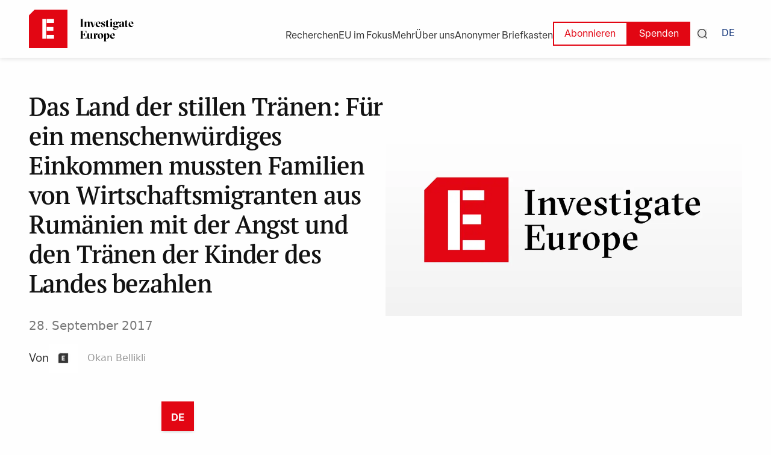

--- FILE ---
content_type: text/html; charset=utf-8
request_url: https://www.investigate-europe.eu/de/posts/das-land-der-stillen-traenen-fuer-ein-menschenwuerdiges-einkommen-mussten-familien-von-wirtschaftsmigranten-aus-rumaenien-mit-der-angst-und-den-traenen-der-kinder-des-landes-bezahlen
body_size: 11410
content:
<!DOCTYPE html><html lang="de"><head><meta name="twitter:card" content="summary_large_image"/><meta name="twitter:site" content="@investigate_eu"/><meta name="twitter:creator" content="@investigate_eu"/><meta property="og:site_name" content="Investigate Europe"/><meta charSet="utf-8"/><meta name="viewport" content="initial-scale=1.0, width=device-width"/><link rel="icon" type="image/x-icon" href="/metadata/favicon.ico"/><title>Das Land der stillen Tränen: Für ein menschenwürdiges Einkommen mussten Familien von Wirtschaftsmigranten aus Rumänien mit der Angst und den Tränen der Kinder des Landes bezahlen | Investigate Europe</title><meta name="robots" content="index,follow"/><meta name="description" content="Das Land der stillen Tränen: Für ein menschenwürdiges Einkommen mussten Familien von Wirtschaftsmigranten aus Rumänien mit der Angst und den Tränen der Kinder des Landes bezahlen"/><meta property="og:title" content="Das Land der stillen Tränen: Für ein menschenwürdiges Einkommen mussten Familien von Wirtschaftsmigranten aus Rumänien mit der Angst und den Tränen der Kinder des Landes bezahlen"/><meta property="og:description" content="Das Land der stillen Tränen: Für ein menschenwürdiges Einkommen mussten Familien von Wirtschaftsmigranten aus Rumänien mit der Angst und den Tränen der Kinder des Landes bezahlen"/><meta property="og:url" content="https://www.investigate-europe.eu/posts/das-land-der-stillen-traenen-fuer-ein-menschenwuerdiges-einkommen-mussten-familien-von-wirtschaftsmigranten-aus-rumaenien-mit-der-angst-und-den-traenen-der-kinder-des-landes-bezahlen"/><meta property="og:image" content="https://content.investigateeurope.com/uploads/investigate_europe_opengraph_image.png"/><meta property="og:image:alt" content="investigate_europe_opengraph_image.png"/><meta property="og:image:type" content="image/jpeg"/><meta property="og:image:width" content="800"/><meta property="og:image:height" content="600"/><link rel="preload" as="image" imageSrcSet="/_next/image?url=https%3A%2F%2Fcontent.investigateeurope.com%2Fuploads%2Finvestigate_europe_opengraph_image.png&amp;w=1080&amp;q=75 1x, /_next/image?url=https%3A%2F%2Fcontent.investigateeurope.com%2Fuploads%2Finvestigate_europe_opengraph_image.png&amp;w=1920&amp;q=75 2x" fetchpriority="high"/><link rel="preload" as="image" imageSrcSet="/_next/image?url=https%3A%2F%2Fcontent.investigateeurope.com%2Fuploads%2Finvestigate_europe_opengraph_image.png&amp;w=3840&amp;q=75 1x" fetchpriority="high"/><meta name="next-head-count" content="20"/><link rel="preload" href="/_next/static/css/9d42cb52c9819daa.css" as="style"/><link rel="stylesheet" href="/_next/static/css/9d42cb52c9819daa.css" data-n-g=""/><link rel="preload" href="/_next/static/css/b8e302d41b271438.css" as="style"/><link rel="stylesheet" href="/_next/static/css/b8e302d41b271438.css" data-n-p=""/><noscript data-n-css=""></noscript><script defer="" nomodule="" src="/_next/static/chunks/polyfills-42372ed130431b0a.js"></script><script src="/_next/static/chunks/webpack-447d552babab4902.js" defer=""></script><script src="/_next/static/chunks/framework-840cff9d6bb95703.js" defer=""></script><script src="/_next/static/chunks/main-0e628dd855377aa1.js" defer=""></script><script src="/_next/static/chunks/pages/_app-3a266cea8755654f.js" defer=""></script><script src="/_next/static/chunks/5c8fa119-0aee7a68fb0d3684.js" defer=""></script><script src="/_next/static/chunks/75fc9c18-7b7a1972fe9d28a9.js" defer=""></script><script src="/_next/static/chunks/d3048c20-11d8cf4baaf57f57.js" defer=""></script><script src="/_next/static/chunks/5594-dbd8d4978809923b.js" defer=""></script><script src="/_next/static/chunks/3573-d4c0bfcddc5ae492.js" defer=""></script><script src="/_next/static/chunks/1818-93d53ce15e089613.js" defer=""></script><script src="/_next/static/chunks/710-c53e115eeee42715.js" defer=""></script><script src="/_next/static/chunks/8753-28803423736e44e6.js" defer=""></script><script src="/_next/static/chunks/9361-5da7ba83f182bde2.js" defer=""></script><script src="/_next/static/chunks/pages/posts/%5B...slug%5D-b151c669c1f4cbd5.js" defer=""></script><script src="/_next/static/HbQsS-llrFPKWZ3xHvmae/_buildManifest.js" defer=""></script><script src="/_next/static/HbQsS-llrFPKWZ3xHvmae/_ssgManifest.js" defer=""></script></head><body><div id="__next"><div><div class="overflow-hidden"><div><style data-emotion="css tnemfg">.css-tnemfg{z-index:100;top:0;left:0;position:fixed;width:100%;box-shadow:0px 3px 6px #12121216;background-color:#fefefe;}</style><nav class="hidden lg:block css-tnemfg"><style data-emotion="css 1hkls9w">.css-1hkls9w{padding-top:1rem;padding-bottom:1rem;width:100%;display:-webkit-box;display:-webkit-flex;display:-ms-flexbox;display:flex;-webkit-box-pack:justify;-webkit-justify-content:space-between;justify-content:space-between;-webkit-align-items:center;-webkit-box-align:center;-ms-flex-align:center;align-items:center;}</style><nav class="global-content-2 sticky z-50 css-1hkls9w"><style data-emotion="css 1orfikq">.css-1orfikq{display:-webkit-inline-box;display:-webkit-inline-flex;display:-ms-inline-flexbox;display:inline-flex;-webkit-align-items:center;-webkit-box-align:center;-ms-flex-align:center;align-items:center;}</style><div class="css-1orfikq"><a href="/de"><img alt="Investigate Europe Logo" loading="lazy" width="192" height="64" decoding="async" data-nimg="1" style="color:transparent" src="/_next/static/media/logo.0e974429.svg"/></a><style data-emotion="css 1uzfg9v">.css-1uzfg9v{width:2px;height:46px;border-radius:25%;background-color:red;margin-left:1em;margin-right:1em;}</style><span class="hidden 2xl:block css-1uzfg9v"></span><style data-emotion="css obhixj">.css-obhixj{font-size:1.2em;font-style:italic;}</style><div class="hidden 2xl:block css-obhixj">Journalismus für ein Europa im Wandel</div></div><div class="flex items-center flex-wrap-reverse justify-end gap-4 mt-4"><span class="menu-button mt-2">Recherchen</span><a class="menu-button mt-2" href="/de/transparency/eu-affairs"><span class="menu-button">EU im Fokus</span></a><span class="menu-button mt-2">Mehr</span><span class="menu-button mt-2">Über uns</span><a class="menu-button mt-2" href="/de/leak-to-us">Anonymer Briefkasten</a><div class="flex items-center gap-1"><a href="/de/newsletter"><style data-emotion="css 14xaipf">.css-14xaipf{color:#e20613;background:transparent;padding-top:calc(0.6em - 2px);padding-bottom:calc(0.4em - 2px);padding-left:calc(1.2em - 2px);padding-right:calc(1.2em - 2px);border:2px solid #e20613;margin:0;cursor:pointer;font-size:1rem;}</style><button class="css-14xaipf">Abonnieren</button></a><a href="/de/donate"><style data-emotion="css gzr8sl">.css-gzr8sl{background:#e20613;padding-top:0.6em;padding-bottom:0.4em;padding-left:1.2em;padding-right:1.2em;color:white;margin:0;cursor:pointer;font-size:1rem;}</style><button class="css-gzr8sl">Spenden</button></a><button class="mx-3"><svg width="16" height="16" viewBox="0 0 16 16" fill="none" xmlns="http://www.w3.org/2000/svg"><g clip-path="url(#clip_rect_0393)"><path fill-rule="evenodd" clip-rule="evenodd" d="M7.30131 1.32751C4.00207 1.32751 1.32751 4.00207 1.32751 7.30131C1.32751 10.6005 4.00207 13.2751 7.30131 13.2751C10.6005 13.2751 13.2751 10.6005 13.2751 7.30131C13.2751 4.00207 10.6005 1.32751 7.30131 1.32751ZM0 7.30131C0 3.26891 3.26891 0 7.30131 0C11.3337 0 14.6026 3.26891 14.6026 7.30131C14.6026 9.07839 13.9676 10.7075 12.9122 11.9735L15.8056 14.8669C16.0648 15.1261 16.0648 15.5464 15.8056 15.8056C15.5464 16.0648 15.1261 16.0648 14.8669 15.8056L11.9735 12.9122C10.7075 13.9676 9.07839 14.6026 7.30131 14.6026C3.26891 14.6026 0 11.3337 0 7.30131Z" fill="currentColor"></path></g><defs><clipPath id="clip_rect_0393"><rect width="16" height="16" fill="white"></rect></clipPath></defs></svg></button><div class="z-1k"><span class="menu-button no-underline px-3 text-blue-1 font-medium">DE</span></div></div></div></nav><div class="sticky"><div class="absolute right-0 w-full"></div></div><div></div></nav><style data-emotion="css cffauy">.css-cffauy{z-index:100;top:0;left:0;position:fixed;width:100%;box-shadow:0 3px 6px #12121216;background-color:#fefefe;}</style><nav class="block lg:hidden css-cffauy"><div class="global-content-2 py-4 z-40 flex justify-between items-center"><a href="/de"><img alt="Investigate Europe Logo" loading="lazy" width="156" height="200" decoding="async" data-nimg="1" style="color:transparent" src="/_next/static/media/logo.0e974429.svg"/></a><div class="flex items-center"><button class="mx-3"><svg width="16" height="16" viewBox="0 0 16 16" fill="none" xmlns="http://www.w3.org/2000/svg"><g clip-path="url(#clip_rect_0393)"><path fill-rule="evenodd" clip-rule="evenodd" d="M7.30131 1.32751C4.00207 1.32751 1.32751 4.00207 1.32751 7.30131C1.32751 10.6005 4.00207 13.2751 7.30131 13.2751C10.6005 13.2751 13.2751 10.6005 13.2751 7.30131C13.2751 4.00207 10.6005 1.32751 7.30131 1.32751ZM0 7.30131C0 3.26891 3.26891 0 7.30131 0C11.3337 0 14.6026 3.26891 14.6026 7.30131C14.6026 9.07839 13.9676 10.7075 12.9122 11.9735L15.8056 14.8669C16.0648 15.1261 16.0648 15.5464 15.8056 15.8056C15.5464 16.0648 15.1261 16.0648 14.8669 15.8056L11.9735 12.9122C10.7075 13.9676 9.07839 14.6026 7.30131 14.6026C3.26891 14.6026 0 11.3337 0 7.30131Z" fill="currentColor"></path></g><defs><clipPath id="clip_rect_0393"><rect width="16" height="16" fill="white"></rect></clipPath></defs></svg></button><div class="z-1k"><span class="menu-button no-underline px-3 text-blue-1 font-medium">DE</span></div><style data-emotion="css 1guj067">.css-1guj067{cursor:pointer;z-index:200;}</style><div class="pl-3 css-1guj067"><style data-emotion="css 1626l02">.css-1626l02{width:24px;height:2px;background-color:#010101;margin:4px 0;-webkit-transition:0.4s;transition:0.4s;}</style><div class="css-1626l02"></div><div class="css-1626l02"></div><div class="css-1626l02"></div></div></div></div><div class=""></div></nav></div><div class="overflow-hidden min-h-screen" style="opacity:1;will-change:transform,opacity;transform:none"><div class="superhero"><div class="global-content-3 pt-8 hidden md:block"><div class="flex flex-col md:flex-row items-center gap-12"><div class="w-full md:w-1/2 md:mt-6"><div></div><h1 class="mb-8">Das Land der stillen Tränen: Für ein menschenwürdiges Einkommen mussten Familien von Wirtschaftsmigranten aus Rumänien mit der Angst und den Tränen der Kinder des Landes bezahlen</h1><span class="text-grey-3 text-xl"><span>28. September 2017</span></span><div class="flex flex-wrap items-center gap-4 mt-4"><p class="mt-1">Von</p><div class="flex items-center"><div class="rounded-full overflow-clip"><img alt="Okan Bellikli" loading="lazy" width="48" height="48" decoding="async" data-nimg="1" class="grayscale hidden md:block" style="color:transparent" srcSet="/_next/image?url=%2F_next%2Fstatic%2Fmedia%2FProfileBackup.898c1be9.png&amp;w=48&amp;q=75 1x, /_next/image?url=%2F_next%2Fstatic%2Fmedia%2FProfileBackup.898c1be9.png&amp;w=96&amp;q=75 2x" src="/_next/image?url=%2F_next%2Fstatic%2Fmedia%2FProfileBackup.898c1be9.png&amp;w=96&amp;q=75"/><img alt="Okan Bellikli" loading="lazy" width="32" height="32" decoding="async" data-nimg="1" class="grayscale block md:hidden" style="color:transparent" srcSet="/_next/image?url=%2F_next%2Fstatic%2Fmedia%2FProfileBackup.898c1be9.png&amp;w=32&amp;q=75 1x, /_next/image?url=%2F_next%2Fstatic%2Fmedia%2FProfileBackup.898c1be9.png&amp;w=64&amp;q=75 2x" src="/_next/image?url=%2F_next%2Fstatic%2Fmedia%2FProfileBackup.898c1be9.png&amp;w=64&amp;q=75"/></div><span class="text-grey-4 ml-2 md:ml-4">Okan Bellikli</span></div></div></div><style data-emotion="css 1f3xc6z">.css-1f3xc6z{position:relative;max-height:740px;}</style><div class="aspect-video h-auto w-full md:w-1/2 css-1f3xc6z"><style data-emotion="css t2q3n5">@include for-tablet-up{position:absolute;width:50vw;top:0;right:0;margin-top:4.6rem;}</style><div class="css-t2q3n5"><img alt="investigate_europe_opengraph_image.png" fetchpriority="high" width="888" height="570" decoding="async" data-nimg="1" style="color:transparent" srcSet="/_next/image?url=https%3A%2F%2Fcontent.investigateeurope.com%2Fuploads%2Finvestigate_europe_opengraph_image.png&amp;w=1080&amp;q=75 1x, /_next/image?url=https%3A%2F%2Fcontent.investigateeurope.com%2Fuploads%2Finvestigate_europe_opengraph_image.png&amp;w=1920&amp;q=75 2x" src="/_next/image?url=https%3A%2F%2Fcontent.investigateeurope.com%2Fuploads%2Finvestigate_europe_opengraph_image.png&amp;w=1920&amp;q=75"/></div><p class="text-base text-end mr-4 mt-2"></p></div></div></div><div class="block md:hidden pt-2"><div class="global-content-3"><div></div><h1 class="mb-8">Das Land der stillen Tränen: Für ein menschenwürdiges Einkommen mussten Familien von Wirtschaftsmigranten aus Rumänien mit der Angst und den Tränen der Kinder des Landes bezahlen</h1></div><div class="global-content-3"><style data-emotion="css 1f3xc6z">.css-1f3xc6z{position:relative;max-height:740px;}</style><div class="aspect-video h-auto w-full md:w-1/2 css-1f3xc6z"><img alt="investigate_europe_opengraph_image.png" fetchpriority="high" width="3160" height="2140" decoding="async" data-nimg="1" style="color:transparent" srcSet="/_next/image?url=https%3A%2F%2Fcontent.investigateeurope.com%2Fuploads%2Finvestigate_europe_opengraph_image.png&amp;w=3840&amp;q=75 1x" src="/_next/image?url=https%3A%2F%2Fcontent.investigateeurope.com%2Fuploads%2Finvestigate_europe_opengraph_image.png&amp;w=3840&amp;q=75"/></div><p class="text-base text-end mr-4 mt-2"></p></div><div class="global-content-3"><div class="flex flex-wrap items-center gap-4 my-4"><p class="mt-1">Von</p><div class="flex items-center"><div class="rounded-full overflow-clip"><img alt="Okan Bellikli" loading="lazy" width="48" height="48" decoding="async" data-nimg="1" class="grayscale hidden md:block" style="color:transparent" srcSet="/_next/image?url=%2F_next%2Fstatic%2Fmedia%2FProfileBackup.898c1be9.png&amp;w=48&amp;q=75 1x, /_next/image?url=%2F_next%2Fstatic%2Fmedia%2FProfileBackup.898c1be9.png&amp;w=96&amp;q=75 2x" src="/_next/image?url=%2F_next%2Fstatic%2Fmedia%2FProfileBackup.898c1be9.png&amp;w=96&amp;q=75"/><img alt="Okan Bellikli" loading="lazy" width="32" height="32" decoding="async" data-nimg="1" class="grayscale block md:hidden" style="color:transparent" srcSet="/_next/image?url=%2F_next%2Fstatic%2Fmedia%2FProfileBackup.898c1be9.png&amp;w=32&amp;q=75 1x, /_next/image?url=%2F_next%2Fstatic%2Fmedia%2FProfileBackup.898c1be9.png&amp;w=64&amp;q=75 2x" src="/_next/image?url=%2F_next%2Fstatic%2Fmedia%2FProfileBackup.898c1be9.png&amp;w=64&amp;q=75"/></div><span class="text-grey-4 ml-2 md:ml-4">Okan Bellikli</span></div></div><span class="text-grey-3"><span>28. September 2017</span></span></div></div></div><div class="global-content_small-3"><div class="mb-8 shadow-md flex items-baseline justify-center bg-grey-5 w-fit"><p class="menu-button no-underline p-4 font-bold bg-red-1 text-white pb-2">DE</p></div><div class="flex flex-col md:flex-row justify-between"><h5 class="w-full md:w-3/4 md:text-2xl mb-4 font-semibold"></h5><div class="flex flex-row md:hidden gap-2"><button aria-label="facebook" style="background-color:transparent;border:none;padding:0;font:inherit;color:inherit;cursor:pointer;outline:none"><img alt="Facebook share button" loading="lazy" width="32" height="32" decoding="async" data-nimg="1" style="color:transparent" srcSet="/_next/image?url=%2F_next%2Fstatic%2Fmedia%2Ffb-red.92d65268.png&amp;w=32&amp;q=75 1x, /_next/image?url=%2F_next%2Fstatic%2Fmedia%2Ffb-red.92d65268.png&amp;w=64&amp;q=75 2x" src="/_next/image?url=%2F_next%2Fstatic%2Fmedia%2Ffb-red.92d65268.png&amp;w=64&amp;q=75"/></button><button aria-label="twitter" style="background-color:transparent;border:none;padding:0;font:inherit;color:inherit;cursor:pointer;outline:none"><img alt="Twitter share button" loading="lazy" width="32" height="32" decoding="async" data-nimg="1" style="color:transparent" srcSet="/_next/image?url=%2F_next%2Fstatic%2Fmedia%2Ftw-red.0444a6b7.png&amp;w=32&amp;q=75 1x, /_next/image?url=%2F_next%2Fstatic%2Fmedia%2Ftw-red.0444a6b7.png&amp;w=64&amp;q=75 2x" src="/_next/image?url=%2F_next%2Fstatic%2Fmedia%2Ftw-red.0444a6b7.png&amp;w=64&amp;q=75"/></button><button aria-label="email" style="background-color:transparent;border:none;padding:0;font:inherit;color:inherit;cursor:pointer;outline:none"><img alt="Email Share button" loading="lazy" width="32" height="32" decoding="async" data-nimg="1" style="color:transparent" srcSet="/_next/image?url=%2F_next%2Fstatic%2Fmedia%2Femail-red.34077f2f.png&amp;w=32&amp;q=75 1x, /_next/image?url=%2F_next%2Fstatic%2Fmedia%2Femail-red.34077f2f.png&amp;w=64&amp;q=75 2x" src="/_next/image?url=%2F_next%2Fstatic%2Fmedia%2Femail-red.34077f2f.png&amp;w=64&amp;q=75"/></button></div><div class="hidden md:flex flex-col gap-2 ml-4"><button aria-label="facebook" style="background-color:transparent;border:none;padding:0;font:inherit;color:inherit;cursor:pointer;outline:none"><img alt="Facebook share button" loading="lazy" width="86" height="86" decoding="async" data-nimg="1" class="w-10" style="color:transparent" srcSet="/_next/image?url=%2F_next%2Fstatic%2Fmedia%2Ffb-red.92d65268.png&amp;w=96&amp;q=75 1x, /_next/image?url=%2F_next%2Fstatic%2Fmedia%2Ffb-red.92d65268.png&amp;w=256&amp;q=75 2x" src="/_next/image?url=%2F_next%2Fstatic%2Fmedia%2Ffb-red.92d65268.png&amp;w=256&amp;q=75"/></button><button aria-label="twitter" style="background-color:transparent;border:none;padding:0;font:inherit;color:inherit;cursor:pointer;outline:none"><img alt="Twitter share button" loading="lazy" width="86" height="86" decoding="async" data-nimg="1" class="w-10" style="color:transparent" srcSet="/_next/image?url=%2F_next%2Fstatic%2Fmedia%2Ftw-red.0444a6b7.png&amp;w=96&amp;q=75 1x, /_next/image?url=%2F_next%2Fstatic%2Fmedia%2Ftw-red.0444a6b7.png&amp;w=256&amp;q=75 2x" src="/_next/image?url=%2F_next%2Fstatic%2Fmedia%2Ftw-red.0444a6b7.png&amp;w=256&amp;q=75"/></button><button aria-label="email" style="background-color:transparent;border:none;padding:0;font:inherit;color:inherit;cursor:pointer;outline:none"><img alt="Email Share button" loading="lazy" width="86" height="86" decoding="async" data-nimg="1" class="w-10" style="color:transparent" srcSet="/_next/image?url=%2F_next%2Fstatic%2Fmedia%2Femail-red.34077f2f.png&amp;w=96&amp;q=75 1x, /_next/image?url=%2F_next%2Fstatic%2Fmedia%2Femail-red.34077f2f.png&amp;w=256&amp;q=75 2x" src="/_next/image?url=%2F_next%2Fstatic%2Fmedia%2Femail-red.34077f2f.png&amp;w=256&amp;q=75"/></button></div></div></div><div><div class="global-content_small-3 overflow-hidden"></div></div><div class="wrapper-banner-subscribe"><div class="w-full flex flex-col md:flex-row"><div class="w-full md:w-[60%] flex flex-col"><div class="w-full flex flex-col sm:flex-row flex-1 sm:justify-between bg-red-1 px-6 md:px-12" style="clip-path:polygon(
              0 26px, 
              24px 0, 
              calc(100% - 24px) 0, 
              100% 26px,
              100% calc(100% - 26px),
              calc(100% - 24px) 100%,
              24px 100%,
              0 calc(100% - 26px)
            );padding-top:26px;padding-bottom:26px"><div class="flex flex-col justify-between"><h1 class="flex flex-col items-start font-normal max-w-[70%] mb-4 md:mb-8"><div class="md:py-1 mb-1 md:mb-2 text-white text-xl md:text-2xl lg:text-3xl">Tiefgehende Recherchen aus einem Europa im Wandel</div><span class="bg-[#fff] md:py-1 mb-1 md:mb-2 text-blue-4 text-xl md:text-2xl lg:text-3xl">direkt in Ihr Postfach.</span></h1><p class="font-normal text-base text-white">Lesen Sie unsere neuen Artikel sofort nach Erscheinen.</p></div><div class="hidden sm:flex flex-col justify-center pr-8 md:pr-0"><svg width="100" height="100" viewBox="0 0 24 24" fill="none" xmlns="http://www.w3.org/2000/svg"><path d="M0 3L24 12L0 21" stroke="white" stroke-width="1" stroke-linejoin="miter"></path></svg></div></div></div><div class="w-full md:w-[40%] flex flex-col"><div class="w-full flex flex-col flex-1 items-center justify-center bg-blue-4 px-6 md:px-12" style="clip-path:polygon(
              0 26px, 
              24px 0, 
              calc(100% - 24px) 0, 
              100% 26px,
              100% calc(100% - 26px),
              calc(100% - 24px) 100%,
              24px 100%,
              0 calc(100% - 26px)
            );padding-top:26px;padding-bottom:26px"><form class="w-full font-normal"><select name="language" class="w-full bg-blue-4 text-white md:text-lg lg:text-xl border-0 px-3 pl-0 mb-2 md:mb-4 focus-visible"><option value="en" selected="">Nur auf Englisch</option><option value="en-fr">Englisch + Französisch</option><option value="en-it">Englisch + Italienisch</option><option value="en-de">Englisch + Deutsch</option><option value="en-es">Englisch + Spanisch</option></select><div class="mb-4 md:mb-6"><label for="email" class="block text-white text-base lg:text-lg">e-mail<!-- -->:</label><input type="email" id=":R12nm:" name="email" required="" class="w-full bg-blue-4 text-white border-0 border-b border-r-0 border-white px-0 py-1 focus-visible"/></div><div class="flex items-start gap-2 mb-2 md:mb-4"><input type="checkbox" id=":R12nmH1:" name="consent" required="" class="mt-1 flex-shrink-0 focus-visible" value="yes"/><label for=":R12nmH1:" class="text-white text-sm">Mit Ihrer Anmeldung erklären Sie sich mit unserer<!-- --> <a target="_blank" class="underline" href="/de/privacy-policy">Datenschutzrichtlinie einverstanden</a>.</label></div><button type="submit" class="w-full bg-white text-blue-4 pt-2 pb-1 text-center text-base md:text:lg lg:text-xl leading-8 font-medium disabled:opacity-50 focus-visible">Abonnieren</button></form></div></div></div></div></div><style data-emotion="css 9wxc5c">.css-9wxc5c{padding-top:2em;background-color:#101010;display:block;}.css-9wxc5c h4{font-family:elza-text,sans-serif;font-size:1.2em;font-weight:600;color:white;}.css-9wxc5c a,.css-9wxc5c li{font-size:1.125rem;color:white;list-style:none;padding-left:0;-webkit-text-decoration:none;text-decoration:none;}</style><nav class="css-9wxc5c"><style data-emotion="css 14o994u">.css-14o994u{padding-top:1rem;padding-bottom:1rem;}.css-14o994u a,.css-14o994u li{color:white;list-style:none;padding-left:0;margin-bottom:0.2em;}.css-14o994u h4{margin-bottom:0.6em;}</style><div class="global-content-2 md:flex flex-wrap md:space-x-16 css-14o994u"><div class="mb-8"><h4>Recherchen</h4><ul><a href="/de/themes/environment"><li class="reset-margin">Umwelt</li></a></ul><ul><a href="/de/themes/unchecked-power"><li class="reset-margin">Unkontrollierte Macht</li></a></ul><ul><a href="/de/themes/health"><li class="reset-margin">Gesundheit</li></a></ul><ul><a href="/de/themes/technology"><li class="reset-margin">Technologie</li></a></ul><ul><a href="/de/themes/social-justice"><li class="reset-margin">Soziale Gerechtigkeit</li></a></ul><ul><a href="/de/transparency/eu-affairs"><li class="reset-margin font-bold mt-8">EU im Fokus</li></a></ul></div><div class="mb-8"><h4>Über uns</h4><ul><a href="/de/about"><li class="reset-margin">Wer wir sind</li></a></ul><ul><a href="/de/team"><li class="reset-margin">Team</li></a></ul><ul><a href="/de/opportunities"><li class="reset-margin">Stellenausschreibungen</li></a></ul><ul><a href="/de/contact"><li class="reset-margin">Kontakt</li></a></ul><ul><a href="/de/funding"><li class="reset-margin">Finanzierung</li></a></ul><ul><a href="/de/media-partners"><li class="reset-margin">Medienpartner</li></a></ul></div><div class="mb-8"><h4>Mehr</h4><ul><a href="/de/multimedia"><li class="reset-margin">Multimedia</li></a></ul><ul><a href="/de/podcasts"><li class="reset-margin">Podcasts</li></a></ul><ul><a href="/de/opinion"><li class="reset-margin">Meinung</li></a></ul><ul><a href="/de/newsletter"><li class="reset-margin">Newsletter</li></a></ul><div class="block md:hidden"><a href="/de/leak-to-us">Anonymer Briefkasten</a></div></div></div><style data-emotion="css 1kri1pg">.css-1kri1pg{border:1px solid #333333;margin-top:1em;margin-bottom:1.2em;}</style><hr class="css-1kri1pg"/><style data-emotion="css 7b5993">.css-7b5993{padding-top:0rem;padding-bottom:1.2em;}</style><div class="global-content-2 flex flex-col md:flex-row md:justify-between md:items-end css-7b5993"><a class="hidden md:block" href="/de/leak-to-us">Anonymer Briefkasten</a><div class="flex flex-col-reverse md:flex-row md:space-x-4"><a href="/de">Investigate Europe © <!-- -->2026</a><span class="footer-divider"></span><a href="/de/imprint">Impressum</a><span class="footer-divider"></span><a href="/de/privacy-policy">Datenschutz</a></div><div class="flex space-x-2 my-4 md:my-0"><a target="_blank" class="border-2 border-red-1" href="https://www.facebook.com/investigateeurope"><img alt="Facebook Icon" loading="lazy" width="32" height="32" decoding="async" data-nimg="1" style="color:transparent" srcSet="/_next/image?url=%2F_next%2Fstatic%2Fmedia%2FIconFacebook.c955c268.png&amp;w=32&amp;q=75 1x, /_next/image?url=%2F_next%2Fstatic%2Fmedia%2FIconFacebook.c955c268.png&amp;w=64&amp;q=75 2x" src="/_next/image?url=%2F_next%2Fstatic%2Fmedia%2FIconFacebook.c955c268.png&amp;w=64&amp;q=75"/></a><a target="_blank" class="border-2 border-red-1" href="https://www.instagram.com/investigateeurope/"><img alt="Instagram Icon" loading="lazy" width="32" height="32" decoding="async" data-nimg="1" style="color:transparent" srcSet="/_next/image?url=%2F_next%2Fstatic%2Fmedia%2FIconInstagram.c1a9cd05.png&amp;w=32&amp;q=75 1x, /_next/image?url=%2F_next%2Fstatic%2Fmedia%2FIconInstagram.c1a9cd05.png&amp;w=64&amp;q=75 2x" src="/_next/image?url=%2F_next%2Fstatic%2Fmedia%2FIconInstagram.c1a9cd05.png&amp;w=64&amp;q=75"/></a><a target="_blank" class="border-2 border-red-1" href="https://twitter.com/investigate_eu"><img alt="Twitter Icon" loading="lazy" width="32" height="32" decoding="async" data-nimg="1" style="color:transparent" srcSet="/_next/image?url=%2F_next%2Fstatic%2Fmedia%2FIconTwitter.e1d1f552.png&amp;w=32&amp;q=75 1x, /_next/image?url=%2F_next%2Fstatic%2Fmedia%2FIconTwitter.e1d1f552.png&amp;w=64&amp;q=75 2x" src="/_next/image?url=%2F_next%2Fstatic%2Fmedia%2FIconTwitter.e1d1f552.png&amp;w=64&amp;q=75"/></a><a target="_blank" class="border-2 border-red-1" href="https://www.youtube.com/@InvestigateEurope"><img alt="Youtube Icon" loading="lazy" width="32" height="32" decoding="async" data-nimg="1" style="color:transparent" srcSet="/_next/image?url=%2F_next%2Fstatic%2Fmedia%2FIconYoutube.e4cc5353.png&amp;w=32&amp;q=75 1x, /_next/image?url=%2F_next%2Fstatic%2Fmedia%2FIconYoutube.e4cc5353.png&amp;w=64&amp;q=75 2x" src="/_next/image?url=%2F_next%2Fstatic%2Fmedia%2FIconYoutube.e4cc5353.png&amp;w=64&amp;q=75"/></a><a target="_blank" class="border-2 border-red-1" href="https://www.linkedin.com/company/investigate-europe/"><img alt="LinkedIn Icon" loading="lazy" width="32" height="32" decoding="async" data-nimg="1" style="color:transparent" srcSet="/_next/image?url=%2F_next%2Fstatic%2Fmedia%2FIconLinkedIn.3844a102.png&amp;w=32&amp;q=75 1x, /_next/image?url=%2F_next%2Fstatic%2Fmedia%2FIconLinkedIn.3844a102.png&amp;w=64&amp;q=75 2x" src="/_next/image?url=%2F_next%2Fstatic%2Fmedia%2FIconLinkedIn.3844a102.png&amp;w=64&amp;q=75"/></a></div></div></nav></div></div></div><script id="__NEXT_DATA__" type="application/json">{"props":{"pageProps":{"_nextI18Next":{"initialI18nStore":{"de":{"common":{"investigations":"Recherchen","eu_affairs":"EU im Fokus","about":"Über","more":"Mehr","donate":"Spenden","about_us":"Über uns","our_team":"Unser Team","contact":"Kontakt","donors":"Förderer","our_funding":"Unsere Finanzierung","media_partners":"Medienpartner","multimedia":"Multimedia","opinion":"Meinungen","podcasts":"Podcasts","newsletter":"Newsletter","donate_header":"Europa durchleuchten – mit Journalismus, der nationale Grenzen überwindet.","donate_body":"Unser Netzwerk von Reportern und Redakteuren liefert gründliche Recherchen zu Themen von europaweiter Bedeutung.","leak_to_us":"Anonymer Briefkasten","support_us":"Unterstützen Sie unsere Arbeit","how_we_work":"Wie wir arbeiten","how_we_work1":"Gemeinsam europaweit recherchieren","how_we_work2":"Informationen teilen und Fakten prüfen","how_we_work3":"Artikel schreiben","how_we_work4":"Veröffentlichung mit Medienpartnern","how_we_work5":"Recherchen über eigene Kanäle verbreiten","we_work_with":"Unsere Recherchen erscheinen in","find_out_more":"Erfahren Sie mehr","environment":"Umfeld","who_we_are":"Wer wir sind","label_themes":"Themen","label_investigations":"Recherchen","label_transparency":"Transparenz","label_eu_affairs":"EU im Fokus","label_about":"Über uns","label_more":"Mehr","label_posts":"Posts","label_leak_to_us":"Anonymer Briefkasten","theme_all":"alle","theme_environment":"Umwelt","theme_unchecked_power":"Unkontrollierte Macht","theme_health":"Gesundheit","theme_technology":"Technologie","theme_social_justice":"Soziale Gerechtigkeit","about_who_we_are":"Wer wir sind","about_team":"Team","about_opportunities":"Stellenausschreibungen","about_contact":"Kontakt","about_funding":"Finanzierung","about_media_partners":"Medienpartner","more_multimedia":"Multimedia","more_podcasts":"Podcasts","more_opinion":"Meinung","more_newsletter":"Newsletter","misc_main_findings":"Rechercheergebnisse","misc_leak_to_us":"Anonymer Briefkasten","misc_imprint":"Impressum","misc_privacy":"Datenschutz","misc_publications":"Veröffentlichungen","misc_about":"Über","misc_feedback":"Feedback","button_subscribe":"Abonnieren","button_donate":"Spenden","button_learn_more":"Mehr erfahren","button_media_partners":"Medienpartner","button_leak_to_us":"Anonymer Briefkasten","button_support":"Unterstützen Sie unsere Arbeit","button_discover":"Mehr entdecken","button_jobs":"Stellen ansehen","button_see_example":"Eine Beispiel-Ausgabe ansehen","button_read_more":"Weiterlesen","button_download":"Download","title_explore":"Entdecken","title_topics":"Unsere Themen","title_recommended":"Lesen Sie auch...","title_how_we_work":"Wie wir arbeiten","title_we_work_with":"Unsere Recherchen erscheinen in","title_featured_articles":"Ausgesuchte Artikel","title_featured_investgation":"Aktuelle Recherche","title_author_articles":"Zuletzt veröffentlicht","element_tagline":"Journalismus für ein Europa im Wandel","gl.email":"E-Mail","gl.privacy-policy":"Datenschutzrichtlinie einverstanden","gl.subscribe":"Abonnieren","el.subscribe-banner.title-1":"Tiefgehende Recherchen aus einem Europa im Wandel","el.subscribe-banner.title-2":"direkt in Ihr Postfach.","el.subscribe-banner.bottom-line":"Lesen Sie unsere neuen Artikel sofort nach Erscheinen.","el.subscribe-banner.consent":"Mit Ihrer Anmeldung erklären Sie sich mit unserer","el.subscribe-banner.form.en_only":"Nur auf Englisch","el.subscribe-banner.form.en_fr":"Englisch + Französisch","el.subscribe-banner.form.en_it":"Englisch + Italienisch","el.subscribe-banner.form.en_de":"Englisch + Deutsch","el.subscribe-banner.form.en_es":"Englisch + Spanisch","el.subscribe-banner.message.INVALID_EMAIL":"Die angegebene E-Mailadresse ist ungültig","el.subscribe-banner.message.INVALID_CONSENT":"Bitte anklicken, bevor Sie den Newsletter abonnieren.","el.subscribe-banner.message.SUBSCRIBE_SUCCESS":"Herzlichen Glückwunsch! Sie haben den Newsletter erfolgreich abonniert.","el.subscribe-banner.message.SUBSCRIBE_FAIL":"Etwas ist schiefgelaufen, bitte versuchen Sie es erneut.","element_themes_title":"Unsere Themen","element_donate_title":"Europa durchleuchten – mit Journalismus, der nationale Grenzen überwindet.","element_donate_body":"Unser Netzwerk von Reporterinnen und Reportern liefert gründliche Recherchen zu Themen von europaweiter Bedeutung.","element_opportunities_body":"Lust, unser Team zu verstärken? Dann schauen Sie auf unserer Seite nach offenen Stellen – oder bewerben sich initiativ, wenn nichts Passendes dabei ist!","element_photo_story":"Fotostory","element_video_story":"Video","journalists":"Journalistinnen und Journalisten","directors":"Geschäftsführung","our_channel_community":"Eigene Kanäle und Community Management","associated_journalists":"Assoziierte Journalistinnen und Journalisten","advisory_board":"Beirat","search":"Suche","NO_SEARCH_RESULT":"Der von Ihnen gesuchte Artikel konnte leider nicht gefunden werden.","about_about_annual_report":"Jahresberichte","about_team_head":"Unser Team","about_team_body":"Investigate Europe ist ein internationales Team von Journalistinnen und Journalisten, die aufwändige Investigativrecherchen in einer Sprache erzählen, die Sie verstehen. Wir widmen uns unbeachteten Problemen sowie jenen länderübergreifenden Institutionen und Strukturen, die unseren Kontinent dauerhaft verändern. So zeigen wir auf, wer für Missstände verantwortlich ist.","button_team":"Unser Team ansehen","opportunities_open_positions":"Offene Stellen","opportunities_no_positions":"Keine Offenen Stellen","opportunities_no_positions_content":"Aktuell haben wir keine freien Stellen ausgeschrieben. Schauen Sie gerne später nochmal vorbei!","opportunities_about_the_role":"Über die Rolle","opportunities_responsibilities":"Aufgaben","opportunities_skills_experience":"Fähigkeiten \u0026 Erfahrung","/* archive */":"","element_newsletter_title":"Grenzüberschreitende Recherchen aus einem Europa im Wandel, in Ihrem Postfach.","element_newsletter_consent":"Mit Ihrer Anmeldung erklären Sie sich mit unserer","element_newsletter_link":"Datenschutzrichtlinie einverstanden.","element_newsletter_en_only":"Nur auf Englisch","element_newsletter_en_fr":"Englisch + Französisch","element_newsletter_en_it":"Englisch + Italienisch","element_newsletter_en_de":"Englisch + Deutsch","element_newsletter_en_du":"Englisch + Niederländisch","element_newsletter_en_es":"Englisch + Spanisch"}},"en":{"common":{"investigations":"Investigations","eu_affairs":"EU Affairs","about":"About","more":"More","donate":"Donate","about_us":"About us","our_team":"Our Team","contact":"Contact","donors":"Donors","our_funding":"Our Funding","media_partners":"Media Partners","multimedia":"Multimedia","opinion":"Opinion","podcasts":"Podcasts","newsletter":"Newsletter","donate_header":"Europe investigated. Journalism that goes beyond national borders.","donate_body":"Our cross-border network of reporters, editors and producers deliver in-depth investigations on stories with Europe-wide relevance.","leak_to_us":"Leak to us","support_us":"Support us","how_we_work":"How we work","how_we_work1":"Research as a transnational team","how_we_work2":"Share and cross-check facts across Europe","how_we_work3":"Write in your regional language","how_we_work4":"Publish it locally","how_we_work5":"Distribute through our own channels","we_work_with":"We work with","find_out_more":"Learn More","environment":"Environment","who_we_are":"Who We Are","label_themes":"Themes","label_investigations":"Investigations","label_transparency":"Transparency","label_eu_affairs":"EU Affairs","label_about":"About","label_more":"More","label_posts":"Posts","label_leak_to_us":"Leak to us","theme_all":"All","theme_environment":"Environment","theme_unchecked_power":"Unchecked Power","theme_health":"Health","theme_technology":"Technology","theme_social_justice":"Social Justice","about_who_we_are":"Who We Are","about_team":"Our Team","about_opportunities":"Opportunities","about_contact":"Contact","about_funding":"Our Funding","about_media_partners":"Media Partners","more_multimedia":"Multimedia","more_podcasts":"Podcasts","more_opinion":"Opinion","more_newsletter":"Newsletter","misc_main_findings":"Main Findings","misc_leak_to_us":"Leak to us","misc_imprint":"Imprint","misc_privacy":"Privacy","misc_publications":"Publications","misc_about":"About","misc_feedback":"Feedback","button_subscribe":"Subscribe","button_donate":"Donate","button_learn_more":"Learn More","button_media_partners":"Media Partners","button_leak_to_us":"Leak to us","button_support":"Support us","button_discover":"Discover more","button_jobs":"View jobs","button_see_example":"See an example","button_read_more":"Read More","button_download":"Download now","title_explore":"Explore","title_topics":"Our Themes","title_recommended":"Recommended","title_how_we_work":"How we work","title_we_work_with":"We work with","title_featured_articles":"Featured Articles","title_featured_investgation":"Featured Investigation","title_author_articles":"Recent Works","element_tagline":"Journalism for a changing Europe","gl.email":"Email","gl.privacy-policy":"Privacy Policy","gl.subscribe":"Subscribe","el.subscribe-banner.title-1":"In-depth investigations from a changing Europe,","el.subscribe-banner.title-2":"in your inbox.","el.subscribe-banner.bottom-line":"Read our latest stories the moment they arrive.","el.subscribe-banner.consent":"By signing up, you agree to our","el.subscribe-banner.form.en_only":"English only","el.subscribe-banner.form.en_fr":"English + French","el.subscribe-banner.form.en_it":"English + Italian","el.subscribe-banner.form.en_de":"English + German","el.subscribe-banner.form.en_es":"English + Spanish","el.subscribe-banner.message.INVALID_EMAIL":"The Email address that you have entered is invalid, please check again!","el.subscribe-banner.message.INVALID_CONSENT":"Please tick the checkbox before you submit your email address.","el.subscribe-banner.message.SUBSCRIBE_SUCCESS":"Almost there! We have sent an Email to your Inbox, please click the link to confirm your subscription!","el.subscribe-banner.message.SUBSCRIBE_FAIL":"Something went wrong, please try again.","element_themes_title":"Our themes","element_donate_title":"Europe investigated. Journalism that goes beyond national borders.","element_donate_body":"Our cross-border network of reporters, editors and producers deliver in-depth investigations on stories with Europe-wide relevance.","element_opportunities_body":"Looking to join our team? Check out our Opportunities page for any Openings!","element_photo_story":"Photo Story","element_video_story":"Video Story","journalists":"Journalists","directors":"Directors","our_channel_community":"Own Channels and Community","associated_journalists":"Associated Journalists","advisory_board":"Advisory Board","search":"Search","NO_SEARCH_RESULT":"The article you are looking for cannot be found","about_about_annual_report":"Annual Reports","about_team_head":"Our Team","about_team_body":"A cross-border team of reporters, editors and producers, Investigate Europe delivers in-depth investigative journalism in a language you understand. Our reporting shines a light on the untold stories, unchecked institutions and hidden structures shaping the continent today. Together, we connect the dots on Europe.","button_team":"View our Team","opportunities_open_positions":"Open Positions","opportunities_no_positions":"No Open Positions","opportunities_no_positions_content":"There are no jobs available currently, please check back later.","opportunities_about_the_role":"About the Role","opportunities_responsibilities":"Responsibilities","opportunities_skills_experience":"Skills \u0026 Experience","/* archive */":"","element_newsletter_title":"Cross-border stories from a changing Europe, in your inbox.","element_newsletter_consent":"By signing up, you agree to our","element_newsletter_link":"Privacy Policy.","element_newsletter_en_only":"English only","element_newsletter_en_fr":"English + French","element_newsletter_en_it":"English + Italian","element_newsletter_en_de":"English + German","element_newsletter_en_es":"English + Spanish"}}},"initialLocale":"de","ns":["common"],"userConfig":{"i18n":{"defaultLocale":"en","locales":["en","fr","it","de","es"]},"localePath":"/workspace/public/locales","default":{"i18n":{"defaultLocale":"en","locales":["en","fr","it","de","es"]},"localePath":"/workspace/public/locales"}}},"locale":"de","post":{"id":"64387b8a48b1a2bf60b9db07","_status":"draft","title":"Das Land der stillen Tränen: Für ein menschenwürdiges Einkommen mussten Familien von Wirtschaftsmigranten aus Rumänien mit der Angst und den Tränen der Kinder des Landes bezahlen","lede":"","slug":"das-land-der-stillen-traenen-fuer-ein-menschenwuerdiges-einkommen-mussten-familien-von-wirtschaftsmigranten-aus-rumaenien-mit-der-angst-und-den-traenen-der-kinder-des-landes-bezahlen","publishDate":"2017-09-28T09:18:00.000Z","activeLanguages":["german"],"layout":"news","meta":{"image":{"altText":"investigate_europe_opengraph_image.png","url":"https://content.investigateeurope.com/uploads/investigate_europe_opengraph_image.png","__typename":"Media"},"title":"Das Land der stillen Tränen: Für ein menschenwürdiges Einkommen mussten Familien von Wirtschaftsmigranten aus Rumänien mit der Angst und den Tränen der Kinder des Landes bezahlen","description":"Das Land der stillen Tränen: Für ein menschenwürdiges Einkommen mussten Familien von Wirtschaftsmigranten aus Rumänien mit der Angst und den Tränen der Kinder des Landes bezahlen","__typename":"Post_Meta"},"author":[{"value":{"id":"64345c04b3c231126c4beaa2","name":"Okan Bellikli","slug":null,"profileImage":null,"__typename":"User"},"__typename":"Post_Author_Relationship"}],"recommended":[],"investigation":null,"featuredImage":{"url":"https://content.investigateeurope.com/uploads/investigate_europe_opengraph_image.png","altText":"investigate_europe_opengraph_image.png","imageCredits":null,"__typename":"Media"},"content":[{"embedLink":"\u003chtml\u003e\u003chead\u003e\u003c/head\u003e\u003cbody\u003e\u003c/body\u003e\u003c/html\u003e","id":null,"blockName":null,"blockType":"mig-embed-block","__typename":"MigEmbedBlock"}],"__typename":"Post"},"donationsBanner":{"isEnabled":false,"headline":"HELP US CONNECT THE DOTS ON EUROPE","headline2":"our cross-border journalism to life.","description":"Support cross-border journalism","buttonLabel":"Donate","__typename":"GlobalDonationsBanner"}},"__N_SSG":true},"page":"/posts/[...slug]","query":{"slug":["das-land-der-stillen-traenen-fuer-ein-menschenwuerdiges-einkommen-mussten-familien-von-wirtschaftsmigranten-aus-rumaenien-mit-der-angst-und-den-traenen-der-kinder-des-landes-bezahlen"]},"buildId":"HbQsS-llrFPKWZ3xHvmae","isFallback":false,"isExperimentalCompile":false,"gsp":true,"locale":"de","locales":["en","fr","it","de","es"],"defaultLocale":"en","scriptLoader":[]}</script></body></html>

--- FILE ---
content_type: application/javascript; charset=UTF-8
request_url: https://www.investigate-europe.eu/_next/static/chunks/5594-dbd8d4978809923b.js
body_size: 59533
content:
(self.webpackChunk_N_E=self.webpackChunk_N_E||[]).push([[5594],{8451:function(e,t,i){"use strict";i.d(t,{Z:function(){return eg}});var r,n=i(7462),s=i(7294),o=i.t(s,2);function a(e){var t=Object.create(null);return function(i){return void 0===t[i]&&(t[i]=e(i)),t[i]}}var l=/^((children|dangerouslySetInnerHTML|key|ref|autoFocus|defaultValue|defaultChecked|innerHTML|suppressContentEditableWarning|suppressHydrationWarning|valueLink|abbr|accept|acceptCharset|accessKey|action|allow|allowUserMedia|allowPaymentRequest|allowFullScreen|allowTransparency|alt|async|autoComplete|autoPlay|capture|cellPadding|cellSpacing|challenge|charSet|checked|cite|classID|className|cols|colSpan|content|contentEditable|contextMenu|controls|controlsList|coords|crossOrigin|data|dateTime|decoding|default|defer|dir|disabled|disablePictureInPicture|disableRemotePlayback|download|draggable|encType|enterKeyHint|fetchpriority|fetchPriority|form|formAction|formEncType|formMethod|formNoValidate|formTarget|frameBorder|headers|height|hidden|high|href|hrefLang|htmlFor|httpEquiv|id|inputMode|integrity|is|keyParams|keyType|kind|label|lang|list|loading|loop|low|marginHeight|marginWidth|max|maxLength|media|mediaGroup|method|min|minLength|multiple|muted|name|nonce|noValidate|open|optimum|pattern|placeholder|playsInline|poster|preload|profile|radioGroup|readOnly|referrerPolicy|rel|required|reversed|role|rows|rowSpan|sandbox|scope|scoped|scrolling|seamless|selected|shape|size|sizes|slot|span|spellCheck|src|srcDoc|srcLang|srcSet|start|step|style|summary|tabIndex|target|title|translate|type|useMap|value|width|wmode|wrap|about|datatype|inlist|prefix|property|resource|typeof|vocab|autoCapitalize|autoCorrect|autoSave|color|incremental|fallback|inert|itemProp|itemScope|itemType|itemID|itemRef|on|option|results|security|unselectable|accentHeight|accumulate|additive|alignmentBaseline|allowReorder|alphabetic|amplitude|arabicForm|ascent|attributeName|attributeType|autoReverse|azimuth|baseFrequency|baselineShift|baseProfile|bbox|begin|bias|by|calcMode|capHeight|clip|clipPathUnits|clipPath|clipRule|colorInterpolation|colorInterpolationFilters|colorProfile|colorRendering|contentScriptType|contentStyleType|cursor|cx|cy|d|decelerate|descent|diffuseConstant|direction|display|divisor|dominantBaseline|dur|dx|dy|edgeMode|elevation|enableBackground|end|exponent|externalResourcesRequired|fill|fillOpacity|fillRule|filter|filterRes|filterUnits|floodColor|floodOpacity|focusable|fontFamily|fontSize|fontSizeAdjust|fontStretch|fontStyle|fontVariant|fontWeight|format|from|fr|fx|fy|g1|g2|glyphName|glyphOrientationHorizontal|glyphOrientationVertical|glyphRef|gradientTransform|gradientUnits|hanging|horizAdvX|horizOriginX|ideographic|imageRendering|in|in2|intercept|k|k1|k2|k3|k4|kernelMatrix|kernelUnitLength|kerning|keyPoints|keySplines|keyTimes|lengthAdjust|letterSpacing|lightingColor|limitingConeAngle|local|markerEnd|markerMid|markerStart|markerHeight|markerUnits|markerWidth|mask|maskContentUnits|maskUnits|mathematical|mode|numOctaves|offset|opacity|operator|order|orient|orientation|origin|overflow|overlinePosition|overlineThickness|panose1|paintOrder|pathLength|patternContentUnits|patternTransform|patternUnits|pointerEvents|points|pointsAtX|pointsAtY|pointsAtZ|preserveAlpha|preserveAspectRatio|primitiveUnits|r|radius|refX|refY|renderingIntent|repeatCount|repeatDur|requiredExtensions|requiredFeatures|restart|result|rotate|rx|ry|scale|seed|shapeRendering|slope|spacing|specularConstant|specularExponent|speed|spreadMethod|startOffset|stdDeviation|stemh|stemv|stitchTiles|stopColor|stopOpacity|strikethroughPosition|strikethroughThickness|string|stroke|strokeDasharray|strokeDashoffset|strokeLinecap|strokeLinejoin|strokeMiterlimit|strokeOpacity|strokeWidth|surfaceScale|systemLanguage|tableValues|targetX|targetY|textAnchor|textDecoration|textRendering|textLength|to|transform|u1|u2|underlinePosition|underlineThickness|unicode|unicodeBidi|unicodeRange|unitsPerEm|vAlphabetic|vHanging|vIdeographic|vMathematical|values|vectorEffect|version|vertAdvY|vertOriginX|vertOriginY|viewBox|viewTarget|visibility|widths|wordSpacing|writingMode|x|xHeight|x1|x2|xChannelSelector|xlinkActuate|xlinkArcrole|xlinkHref|xlinkRole|xlinkShow|xlinkTitle|xlinkType|xmlBase|xmlns|xmlnsXlink|xmlLang|xmlSpace|y|y1|y2|yChannelSelector|z|zoomAndPan|for|class|autofocus)|(([Dd][Aa][Tt][Aa]|[Aa][Rr][Ii][Aa]|x)-.*))$/,u=a(function(e){return l.test(e)||111===e.charCodeAt(0)&&110===e.charCodeAt(1)&&91>e.charCodeAt(2)}),c=function(){function e(e){var t=this;this._insertTag=function(e){var i;i=0===t.tags.length?t.insertionPoint?t.insertionPoint.nextSibling:t.prepend?t.container.firstChild:t.before:t.tags[t.tags.length-1].nextSibling,t.container.insertBefore(e,i),t.tags.push(e)},this.isSpeedy=void 0===e.speedy||e.speedy,this.tags=[],this.ctr=0,this.nonce=e.nonce,this.key=e.key,this.container=e.container,this.prepend=e.prepend,this.insertionPoint=e.insertionPoint,this.before=null}var t=e.prototype;return t.hydrate=function(e){e.forEach(this._insertTag)},t.insert=function(e){if(this.ctr%(this.isSpeedy?65e3:1)==0){var t;this._insertTag(((t=document.createElement("style")).setAttribute("data-emotion",this.key),void 0!==this.nonce&&t.setAttribute("nonce",this.nonce),t.appendChild(document.createTextNode("")),t.setAttribute("data-s",""),t))}var i=this.tags[this.tags.length-1];if(this.isSpeedy){var r=function(e){if(e.sheet)return e.sheet;for(var t=0;t<document.styleSheets.length;t++)if(document.styleSheets[t].ownerNode===e)return document.styleSheets[t]}(i);try{r.insertRule(e,r.cssRules.length)}catch(e){}}else i.appendChild(document.createTextNode(e));this.ctr++},t.flush=function(){this.tags.forEach(function(e){var t;return null==(t=e.parentNode)?void 0:t.removeChild(e)}),this.tags=[],this.ctr=0},e}(),h=Math.abs,d=String.fromCharCode,p=Object.assign;function f(e,t,i){return e.replace(t,i)}function m(e,t){return e.indexOf(t)}function g(e,t){return 0|e.charCodeAt(t)}function v(e,t,i){return e.slice(t,i)}function y(e){return e.length}function b(e,t){return t.push(e),e}var x=1,P=1,w=0,S=0,T=0,A="";function C(e,t,i,r,n,s,o){return{value:e,root:t,parent:i,type:r,props:n,children:s,line:x,column:P,length:o,return:""}}function R(e,t){return p(C("",null,null,"",null,null,0),e,{length:-e.length},t)}function E(){return T=S<w?g(A,S++):0,P++,10===T&&(P=1,x++),T}function k(){return g(A,S)}function M(e){switch(e){case 0:case 9:case 10:case 13:case 32:return 5;case 33:case 43:case 44:case 47:case 62:case 64:case 126:case 59:case 123:case 125:return 4;case 58:return 3;case 34:case 39:case 40:case 91:return 2;case 41:case 93:return 1}return 0}function j(e){return x=P=1,w=y(A=e),S=0,[]}function O(e){var t,i;return(t=S-1,i=function e(t){for(;E();)switch(T){case t:return S;case 34:case 39:34!==t&&39!==t&&e(T);break;case 40:41===t&&e(t);break;case 92:E()}return S}(91===e?e+2:40===e?e+1:e),v(A,t,i)).trim()}var V="-ms-",_="-moz-",L="-webkit-",D="comm",F="rule",I="decl",B="@keyframes";function U(e,t){for(var i="",r=e.length,n=0;n<r;n++)i+=t(e[n],n,e,t)||"";return i}function N(e,t,i,r){switch(e.type){case"@layer":if(e.children.length)break;case"@import":case I:return e.return=e.return||e.value;case D:return"";case B:return e.return=e.value+"{"+U(e.children,r)+"}";case F:e.value=e.props.join(",")}return y(i=U(e.children,r))?e.return=e.value+"{"+i+"}":""}function $(e,t,i,r,n,s,o,a,l,u,c){for(var d=n-1,p=0===n?s:[""],m=p.length,g=0,y=0,b=0;g<r;++g)for(var x=0,P=v(e,d+1,d=h(y=o[g])),w=e;x<m;++x)(w=(y>0?p[x]+" "+P:f(P,/&\f/g,p[x])).trim())&&(l[b++]=w);return C(e,t,i,0===n?F:a,l,u,c)}function z(e,t,i,r){return C(e,t,i,I,v(e,0,r),v(e,r+1,-1),r)}var W=function(e,t,i){for(var r=0,n=0;r=n,n=k(),38===r&&12===n&&(t[i]=1),!M(n);)E();return v(A,e,S)},H=function(e,t){var i=-1,r=44;do switch(M(r)){case 0:38===r&&12===k()&&(t[i]=1),e[i]+=W(S-1,t,i);break;case 2:e[i]+=O(r);break;case 4:if(44===r){e[++i]=58===k()?"&\f":"",t[i]=e[i].length;break}default:e[i]+=d(r)}while(r=E());return e},Q=function(e,t){var i;return i=H(j(e),t),A="",i},q=new WeakMap,K=function(e){if("rule"===e.type&&e.parent&&!(e.length<1)){for(var t=e.value,i=e.parent,r=e.column===i.column&&e.line===i.line;"rule"!==i.type;)if(!(i=i.parent))return;if((1!==e.props.length||58===t.charCodeAt(0)||q.get(i))&&!r){q.set(e,!0);for(var n=[],s=Q(t,n),o=i.props,a=0,l=0;a<s.length;a++)for(var u=0;u<o.length;u++,l++)e.props[l]=n[a]?s[a].replace(/&\f/g,o[u]):o[u]+" "+s[a]}}},G=function(e){if("decl"===e.type){var t=e.value;108===t.charCodeAt(0)&&98===t.charCodeAt(2)&&(e.return="",e.value="")}},Y=[function(e,t,i,r){if(e.length>-1&&!e.return)switch(e.type){case I:e.return=function e(t,i){switch(45^g(t,0)?(((i<<2^g(t,0))<<2^g(t,1))<<2^g(t,2))<<2^g(t,3):0){case 5103:return L+"print-"+t+t;case 5737:case 4201:case 3177:case 3433:case 1641:case 4457:case 2921:case 5572:case 6356:case 5844:case 3191:case 6645:case 3005:case 6391:case 5879:case 5623:case 6135:case 4599:case 4855:case 4215:case 6389:case 5109:case 5365:case 5621:case 3829:return L+t+t;case 5349:case 4246:case 4810:case 6968:case 2756:return L+t+_+t+V+t+t;case 6828:case 4268:return L+t+V+t+t;case 6165:return L+t+V+"flex-"+t+t;case 5187:return L+t+f(t,/(\w+).+(:[^]+)/,L+"box-$1$2"+V+"flex-$1$2")+t;case 5443:return L+t+V+"flex-item-"+f(t,/flex-|-self/,"")+t;case 4675:return L+t+V+"flex-line-pack"+f(t,/align-content|flex-|-self/,"")+t;case 5548:return L+t+V+f(t,"shrink","negative")+t;case 5292:return L+t+V+f(t,"basis","preferred-size")+t;case 6060:return L+"box-"+f(t,"-grow","")+L+t+V+f(t,"grow","positive")+t;case 4554:return L+f(t,/([^-])(transform)/g,"$1"+L+"$2")+t;case 6187:return f(f(f(t,/(zoom-|grab)/,L+"$1"),/(image-set)/,L+"$1"),t,"")+t;case 5495:case 3959:return f(t,/(image-set\([^]*)/,L+"$1$`$1");case 4968:return f(f(t,/(.+:)(flex-)?(.*)/,L+"box-pack:$3"+V+"flex-pack:$3"),/s.+-b[^;]+/,"justify")+L+t+t;case 4095:case 3583:case 4068:case 2532:return f(t,/(.+)-inline(.+)/,L+"$1$2")+t;case 8116:case 7059:case 5753:case 5535:case 5445:case 5701:case 4933:case 4677:case 5533:case 5789:case 5021:case 4765:if(y(t)-1-i>6)switch(g(t,i+1)){case 109:if(45!==g(t,i+4))break;case 102:return f(t,/(.+:)(.+)-([^]+)/,"$1"+L+"$2-$3$1"+_+(108==g(t,i+3)?"$3":"$2-$3"))+t;case 115:return~m(t,"stretch")?e(f(t,"stretch","fill-available"),i)+t:t}break;case 4949:if(115!==g(t,i+1))break;case 6444:switch(g(t,y(t)-3-(~m(t,"!important")&&10))){case 107:return f(t,":",":"+L)+t;case 101:return f(t,/(.+:)([^;!]+)(;|!.+)?/,"$1"+L+(45===g(t,14)?"inline-":"")+"box$3$1"+L+"$2$3$1"+V+"$2box$3")+t}break;case 5936:switch(g(t,i+11)){case 114:return L+t+V+f(t,/[svh]\w+-[tblr]{2}/,"tb")+t;case 108:return L+t+V+f(t,/[svh]\w+-[tblr]{2}/,"tb-rl")+t;case 45:return L+t+V+f(t,/[svh]\w+-[tblr]{2}/,"lr")+t}return L+t+V+t+t}return t}(e.value,e.length);break;case B:return U([R(e,{value:f(e.value,"@","@"+L)})],r);case F:if(e.length){var n,s;return n=e.props,s=function(t){var i;switch(i=t,(i=/(::plac\w+|:read-\w+)/.exec(i))?i[0]:i){case":read-only":case":read-write":return U([R(e,{props:[f(t,/:(read-\w+)/,":"+_+"$1")]})],r);case"::placeholder":return U([R(e,{props:[f(t,/:(plac\w+)/,":"+L+"input-$1")]}),R(e,{props:[f(t,/:(plac\w+)/,":"+_+"$1")]}),R(e,{props:[f(t,/:(plac\w+)/,V+"input-$1")]})],r)}return""},n.map(s).join("")}}}],X={animationIterationCount:1,aspectRatio:1,borderImageOutset:1,borderImageSlice:1,borderImageWidth:1,boxFlex:1,boxFlexGroup:1,boxOrdinalGroup:1,columnCount:1,columns:1,flex:1,flexGrow:1,flexPositive:1,flexShrink:1,flexNegative:1,flexOrder:1,gridRow:1,gridRowEnd:1,gridRowSpan:1,gridRowStart:1,gridColumn:1,gridColumnEnd:1,gridColumnSpan:1,gridColumnStart:1,msGridRow:1,msGridRowSpan:1,msGridColumn:1,msGridColumnSpan:1,fontWeight:1,lineHeight:1,opacity:1,order:1,orphans:1,scale:1,tabSize:1,widows:1,zIndex:1,zoom:1,WebkitLineClamp:1,fillOpacity:1,floodOpacity:1,stopOpacity:1,strokeDasharray:1,strokeDashoffset:1,strokeMiterlimit:1,strokeOpacity:1,strokeWidth:1},Z=/[A-Z]|^ms/g,J=/_EMO_([^_]+?)_([^]*?)_EMO_/g,ee=function(e){return 45===e.charCodeAt(1)},et=function(e){return null!=e&&"boolean"!=typeof e},ei=a(function(e){return ee(e)?e:e.replace(Z,"-$&").toLowerCase()}),er=function(e,t){switch(e){case"animation":case"animationName":if("string"==typeof t)return t.replace(J,function(e,t,i){return r={name:t,styles:i,next:r},t})}return 1===X[e]||ee(e)||"number"!=typeof t||0===t?t:t+"px"};function en(e,t,i){if(null==i)return"";if(void 0!==i.__emotion_styles)return i;switch(typeof i){case"boolean":return"";case"object":if(1===i.anim)return r={name:i.name,styles:i.styles,next:r},i.name;if(void 0!==i.styles){var n=i.next;if(void 0!==n)for(;void 0!==n;)r={name:n.name,styles:n.styles,next:r},n=n.next;return i.styles+";"}return function(e,t,i){var r="";if(Array.isArray(i))for(var n=0;n<i.length;n++)r+=en(e,t,i[n])+";";else for(var s in i){var o=i[s];if("object"!=typeof o)null!=t&&void 0!==t[o]?r+=s+"{"+t[o]+"}":et(o)&&(r+=ei(s)+":"+er(s,o)+";");else if(Array.isArray(o)&&"string"==typeof o[0]&&(null==t||void 0===t[o[0]]))for(var a=0;a<o.length;a++)et(o[a])&&(r+=ei(s)+":"+er(s,o[a])+";");else{var l=en(e,t,o);switch(s){case"animation":case"animationName":r+=ei(s)+":"+l+";";break;default:r+=s+"{"+l+"}"}}}return r}(e,t,i);case"function":if(void 0!==e){var s=r,o=i(e);return r=s,en(e,t,o)}}if(null==t)return i;var a=t[i];return void 0!==a?a:i}var es=/label:\s*([^\s;{]+)\s*(;|$)/g,eo=!!o.useInsertionEffect&&o.useInsertionEffect,ea=eo||function(e){return e()};eo||s.useLayoutEffect;var el=s.createContext("undefined"!=typeof HTMLElement?function(e){var t,i,r,n,s,o,a=e.key;if("css"===a){var l=document.querySelectorAll("style[data-emotion]:not([data-s])");Array.prototype.forEach.call(l,function(e){-1!==e.getAttribute("data-emotion").indexOf(" ")&&(document.head.appendChild(e),e.setAttribute("data-s",""))})}var u=e.stylisPlugins||Y,h={},p=[];n=e.container||document.head,Array.prototype.forEach.call(document.querySelectorAll('style[data-emotion^="'+a+' "]'),function(e){for(var t=e.getAttribute("data-emotion").split(" "),i=1;i<t.length;i++)h[t[i]]=!0;p.push(e)});var w=(i=(t=[K,G].concat(u,[N,(r=function(e){o.insert(e)},function(e){!e.root&&(e=e.return)&&r(e)})])).length,function(e,r,n,s){for(var o="",a=0;a<i;a++)o+=t[a](e,r,n,s)||"";return o}),R=function(e){var t,i;return U((i=function e(t,i,r,n,s,o,a,l,u){for(var c,h=0,p=0,w=a,R=0,j=0,V=0,_=1,L=1,F=1,I=0,B="",U=s,N=o,W=n,H=B;L;)switch(V=I,I=E()){case 40:if(108!=V&&58==g(H,w-1)){-1!=m(H+=f(O(I),"&","&\f"),"&\f")&&(F=-1);break}case 34:case 39:case 91:H+=O(I);break;case 9:case 10:case 13:case 32:H+=function(e){for(;T=k();)if(T<33)E();else break;return M(e)>2||M(T)>3?"":" "}(V);break;case 92:H+=function(e,t){for(var i;--t&&E()&&!(T<48)&&!(T>102)&&(!(T>57)||!(T<65))&&(!(T>70)||!(T<97)););return i=S+(t<6&&32==k()&&32==E()),v(A,e,i)}(S-1,7);continue;case 47:switch(k()){case 42:case 47:b(C(c=function(e,t){for(;E();)if(e+T===57)break;else if(e+T===84&&47===k())break;return"/*"+v(A,t,S-1)+"*"+d(47===e?e:E())}(E(),S),i,r,D,d(T),v(c,2,-2),0),u);break;default:H+="/"}break;case 123*_:l[h++]=y(H)*F;case 125*_:case 59:case 0:switch(I){case 0:case 125:L=0;case 59+p:-1==F&&(H=f(H,/\f/g,"")),j>0&&y(H)-w&&b(j>32?z(H+";",n,r,w-1):z(f(H," ","")+";",n,r,w-2),u);break;case 59:H+=";";default:if(b(W=$(H,i,r,h,p,s,l,B,U=[],N=[],w),o),123===I){if(0===p)e(H,i,W,W,U,o,w,l,N);else switch(99===R&&110===g(H,3)?100:R){case 100:case 108:case 109:case 115:e(t,W,W,n&&b($(t,W,W,0,0,s,l,B,s,U=[],w),N),s,N,w,l,n?U:N);break;default:e(H,W,W,W,[""],N,0,l,N)}}}h=p=j=0,_=F=1,B=H="",w=a;break;case 58:w=1+y(H),j=V;default:if(_<1){if(123==I)--_;else if(125==I&&0==_++&&125==(T=S>0?g(A,--S):0,P--,10===T&&(P=1,x--),T))continue}switch(H+=d(I),I*_){case 38:F=p>0?1:(H+="\f",-1);break;case 44:l[h++]=(y(H)-1)*F,F=1;break;case 64:45===k()&&(H+=O(E())),R=k(),p=w=y(B=H+=function(e){for(;!M(k());)E();return v(A,e,S)}(S)),I++;break;case 45:45===V&&2==y(H)&&(_=0)}}return o}("",null,null,null,[""],t=j(t=e),0,[0],t),A="",i),w)};s=function(e,t,i,r){o=i,R(e?e+"{"+t.styles+"}":t.styles),r&&(V.inserted[t.name]=!0)};var V={key:a,sheet:new c({key:a,container:n,nonce:e.nonce,speedy:e.speedy,prepend:e.prepend,insertionPoint:e.insertionPoint}),nonce:e.nonce,inserted:h,registered:{},insert:s};return V.sheet.hydrate(p),V}({key:"css"}):null);el.Provider;var eu=s.createContext({}),ec=function(e,t,i){var r=e.key+"-"+t.name;!1===i&&void 0===e.registered[r]&&(e.registered[r]=t.styles)},eh=function(e,t,i){ec(e,t,i);var r=e.key+"-"+t.name;if(void 0===e.inserted[t.name]){var n=t;do e.insert(t===n?"."+r:"",n,e.sheet,!0),n=n.next;while(void 0!==n)}},ed=function(e){return"theme"!==e},ep=function(e){return"string"==typeof e&&e.charCodeAt(0)>96?u:ed},ef=function(e,t,i){var r;if(t){var n=t.shouldForwardProp;r=e.__emotion_forwardProp&&n?function(t){return e.__emotion_forwardProp(t)&&n(t)}:n}return"function"!=typeof r&&i&&(r=e.__emotion_forwardProp),r},em=function(e){var t=e.cache,i=e.serialized,r=e.isStringTag;return ec(t,i,r),ea(function(){return eh(t,i,r)}),null},eg=(function e(t,i){var o,a,l=t.__emotion_real===t,u=l&&t.__emotion_base||t;void 0!==i&&(o=i.label,a=i.target);var c=ef(t,i,l),h=c||ep(u),d=!h("as");return function(){var p,f=arguments,m=l&&void 0!==t.__emotion_styles?t.__emotion_styles.slice(0):[];if(void 0!==o&&m.push("label:"+o+";"),null==f[0]||void 0===f[0].raw)m.push.apply(m,f);else{m.push(f[0][0]);for(var g=f.length,v=1;v<g;v++)m.push(f[v],f[0][v])}var y=(p=function(e,t,i){var n,o,l,p=d&&e.as||u,f="",g=[],v=e;if(null==e.theme){for(var y in v={},e)v[y]=e[y];v.theme=s.useContext(eu)}"string"==typeof e.className?(n=t.registered,o=e.className,l="",o.split(" ").forEach(function(e){void 0!==n[e]?g.push(n[e]+";"):e&&(l+=e+" ")}),f=l):null!=e.className&&(f=e.className+" ");var b=function(e,t,i){if(1===e.length&&"object"==typeof e[0]&&null!==e[0]&&void 0!==e[0].styles)return e[0];var n,s=!0,o="";r=void 0;var a=e[0];null==a||void 0===a.raw?(s=!1,o+=en(i,t,a)):o+=a[0];for(var l=1;l<e.length;l++)o+=en(i,t,e[l]),s&&(o+=a[l]);es.lastIndex=0;for(var u="";null!==(n=es.exec(o));)u+="-"+n[1];return{name:function(e){for(var t,i=0,r=0,n=e.length;n>=4;++r,n-=4)t=(65535&(t=255&e.charCodeAt(r)|(255&e.charCodeAt(++r))<<8|(255&e.charCodeAt(++r))<<16|(255&e.charCodeAt(++r))<<24))*1540483477+((t>>>16)*59797<<16),t^=t>>>24,i=(65535&t)*1540483477+((t>>>16)*59797<<16)^(65535&i)*1540483477+((i>>>16)*59797<<16);switch(n){case 3:i^=(255&e.charCodeAt(r+2))<<16;case 2:i^=(255&e.charCodeAt(r+1))<<8;case 1:i^=255&e.charCodeAt(r),i=(65535&i)*1540483477+((i>>>16)*59797<<16)}return i^=i>>>13,(((i=(65535&i)*1540483477+((i>>>16)*59797<<16))^i>>>15)>>>0).toString(36)}(o)+u,styles:o,next:r}}(m.concat(g),t.registered,v);f+=t.key+"-"+b.name,void 0!==a&&(f+=" "+a);var x=d&&void 0===c?ep(p):h,P={};for(var w in e)(!d||"as"!==w)&&x(w)&&(P[w]=e[w]);return P.className=f,i&&(P.ref=i),s.createElement(s.Fragment,null,s.createElement(em,{cache:t,serialized:b,isStringTag:"string"==typeof p}),s.createElement(p,P))},(0,s.forwardRef)(function(e,t){return p(e,(0,s.useContext)(el),t)}));return y.displayName=void 0!==o?o:"Styled("+("string"==typeof u?u:u.displayName||u.name||"Component")+")",y.defaultProps=t.defaultProps,y.__emotion_real=y,y.__emotion_base=u,y.__emotion_styles=m,y.__emotion_forwardProp=c,Object.defineProperty(y,"toString",{value:function(){return"."+a}}),y.withComponent=function(t,r){return e(t,(0,n.Z)({},i,r,{shouldForwardProp:ef(y,r,!0)})).apply(void 0,m)},y}}).bind();["a","abbr","address","area","article","aside","audio","b","base","bdi","bdo","big","blockquote","body","br","button","canvas","caption","cite","code","col","colgroup","data","datalist","dd","del","details","dfn","dialog","div","dl","dt","em","embed","fieldset","figcaption","figure","footer","form","h1","h2","h3","h4","h5","h6","head","header","hgroup","hr","html","i","iframe","img","input","ins","kbd","keygen","label","legend","li","link","main","map","mark","marquee","menu","menuitem","meta","meter","nav","noscript","object","ol","optgroup","option","output","p","param","picture","pre","progress","q","rp","rt","ruby","s","samp","script","section","select","small","source","span","strong","style","sub","summary","sup","table","tbody","td","textarea","tfoot","th","thead","time","title","tr","track","u","ul","var","video","wbr","circle","clipPath","defs","ellipse","foreignObject","g","image","line","linearGradient","mask","path","pattern","polygon","polyline","radialGradient","rect","stop","svg","text","tspan"].forEach(function(e){eg[e]=eg(e)})},8875:function(e,t,i){"use strict";Object.defineProperty(t,"__esModule",{value:!0}),Object.defineProperty(t,"actionAsyncStorage",{enumerable:!0,get:function(){return r}});let r=(0,i(5039).createAsyncLocalStorage)();("function"==typeof t.default||"object"==typeof t.default&&null!==t.default)&&void 0===t.default.__esModule&&(Object.defineProperty(t.default,"__esModule",{value:!0}),Object.assign(t.default,t),e.exports=t.default)},6208:function(e,t,i){"use strict";Object.defineProperty(t,"__esModule",{value:!0}),Object.defineProperty(t,"actionAsyncStorage",{enumerable:!0,get:function(){return r.actionAsyncStorage}});let r=i(8875);("function"==typeof t.default||"object"==typeof t.default&&null!==t.default)&&void 0===t.default.__esModule&&(Object.defineProperty(t.default,"__esModule",{value:!0}),Object.assign(t.default,t),e.exports=t.default)},5039:function(e,t){"use strict";Object.defineProperty(t,"__esModule",{value:!0}),Object.defineProperty(t,"createAsyncLocalStorage",{enumerable:!0,get:function(){return s}});let i=Error("Invariant: AsyncLocalStorage accessed in runtime where it is not available");class r{disable(){throw i}getStore(){}run(){throw i}exit(){throw i}enterWith(){throw i}}let n=globalThis.AsyncLocalStorage;function s(){return n?new n:new r}("function"==typeof t.default||"object"==typeof t.default&&null!==t.default)&&void 0===t.default.__esModule&&(Object.defineProperty(t.default,"__esModule",{value:!0}),Object.assign(t.default,t),e.exports=t.default)},827:function(e,t,i){"use strict";Object.defineProperty(t,"__esModule",{value:!0}),function(e,t){for(var i in t)Object.defineProperty(e,i,{enumerable:!0,get:t[i]})}(t,{ReadonlyURLSearchParams:function(){return l.ReadonlyURLSearchParams},RedirectType:function(){return l.RedirectType},ServerInsertedHTMLContext:function(){return u.ServerInsertedHTMLContext},notFound:function(){return l.notFound},permanentRedirect:function(){return l.permanentRedirect},redirect:function(){return l.redirect},useParams:function(){return p},usePathname:function(){return h},useRouter:function(){return d},useSearchParams:function(){return c},useSelectedLayoutSegment:function(){return m},useSelectedLayoutSegments:function(){return f},useServerInsertedHTML:function(){return u.useServerInsertedHTML}});let r=i(7294),n=i(5320),s=i(1083),o=i(5363),a=i(4722),l=i(4138),u=i(3617);function c(){let e=(0,r.useContext)(s.SearchParamsContext);return(0,r.useMemo)(()=>e?new l.ReadonlyURLSearchParams(e):null,[e])}function h(){return(0,r.useContext)(s.PathnameContext)}function d(){let e=(0,r.useContext)(n.AppRouterContext);if(null===e)throw Error("invariant expected app router to be mounted");return e}function p(){return(0,r.useContext)(s.PathParamsContext)}function f(e){void 0===e&&(e="children");let t=(0,r.useContext)(n.LayoutRouterContext);return t?function e(t,i,r,n){let s;if(void 0===r&&(r=!0),void 0===n&&(n=[]),r)s=t[1][i];else{var l;let e=t[1];s=null!=(l=e.children)?l:Object.values(e)[0]}if(!s)return n;let u=s[0],c=(0,o.getSegmentValue)(u);return!c||c.startsWith(a.PAGE_SEGMENT_KEY)?n:(n.push(c),e(s,i,!1,n))}(t.tree,e):null}function m(e){void 0===e&&(e="children");let t=f(e);if(!t||0===t.length)return null;let i="children"===e?t[0]:t[t.length-1];return i===a.DEFAULT_SEGMENT_KEY?null:i}("function"==typeof t.default||"object"==typeof t.default&&null!==t.default)&&void 0===t.default.__esModule&&(Object.defineProperty(t.default,"__esModule",{value:!0}),Object.assign(t.default,t),e.exports=t.default)},4138:function(e,t,i){"use strict";Object.defineProperty(t,"__esModule",{value:!0}),function(e,t){for(var i in t)Object.defineProperty(e,i,{enumerable:!0,get:t[i]})}(t,{ReadonlyURLSearchParams:function(){return o},RedirectType:function(){return r.RedirectType},notFound:function(){return n.notFound},permanentRedirect:function(){return r.permanentRedirect},redirect:function(){return r.redirect}});let r=i(2830),n=i(9399);class s extends Error{constructor(){super("Method unavailable on `ReadonlyURLSearchParams`. Read more: https://nextjs.org/docs/app/api-reference/functions/use-search-params#updating-searchparams")}}class o extends URLSearchParams{append(){throw new s}delete(){throw new s}set(){throw new s}sort(){throw new s}}("function"==typeof t.default||"object"==typeof t.default&&null!==t.default)&&void 0===t.default.__esModule&&(Object.defineProperty(t.default,"__esModule",{value:!0}),Object.assign(t.default,t),e.exports=t.default)},9399:function(e,t){"use strict";Object.defineProperty(t,"__esModule",{value:!0}),function(e,t){for(var i in t)Object.defineProperty(e,i,{enumerable:!0,get:t[i]})}(t,{isNotFoundError:function(){return n},notFound:function(){return r}});let i="NEXT_NOT_FOUND";function r(){let e=Error(i);throw e.digest=i,e}function n(e){return"object"==typeof e&&null!==e&&"digest"in e&&e.digest===i}("function"==typeof t.default||"object"==typeof t.default&&null!==t.default)&&void 0===t.default.__esModule&&(Object.defineProperty(t.default,"__esModule",{value:!0}),Object.assign(t.default,t),e.exports=t.default)},8074:function(e,t){"use strict";var i,r;Object.defineProperty(t,"__esModule",{value:!0}),Object.defineProperty(t,"RedirectStatusCode",{enumerable:!0,get:function(){return i}}),(r=i||(i={}))[r.SeeOther=303]="SeeOther",r[r.TemporaryRedirect=307]="TemporaryRedirect",r[r.PermanentRedirect=308]="PermanentRedirect",("function"==typeof t.default||"object"==typeof t.default&&null!==t.default)&&void 0===t.default.__esModule&&(Object.defineProperty(t.default,"__esModule",{value:!0}),Object.assign(t.default,t),e.exports=t.default)},2830:function(e,t,i){"use strict";var r,n;Object.defineProperty(t,"__esModule",{value:!0}),function(e,t){for(var i in t)Object.defineProperty(e,i,{enumerable:!0,get:t[i]})}(t,{RedirectType:function(){return r},getRedirectError:function(){return u},getRedirectStatusCodeFromError:function(){return m},getRedirectTypeFromError:function(){return f},getURLFromRedirectError:function(){return p},isRedirectError:function(){return d},permanentRedirect:function(){return h},redirect:function(){return c}});let s=i(7218),o=i(6208),a=i(8074),l="NEXT_REDIRECT";function u(e,t,i){void 0===i&&(i=a.RedirectStatusCode.TemporaryRedirect);let r=Error(l);r.digest=l+";"+t+";"+e+";"+i+";";let n=s.requestAsyncStorage.getStore();return n&&(r.mutableCookies=n.mutableCookies),r}function c(e,t){void 0===t&&(t="replace");let i=o.actionAsyncStorage.getStore();throw u(e,t,(null==i?void 0:i.isAction)?a.RedirectStatusCode.SeeOther:a.RedirectStatusCode.TemporaryRedirect)}function h(e,t){void 0===t&&(t="replace");let i=o.actionAsyncStorage.getStore();throw u(e,t,(null==i?void 0:i.isAction)?a.RedirectStatusCode.SeeOther:a.RedirectStatusCode.PermanentRedirect)}function d(e){if("object"!=typeof e||null===e||!("digest"in e)||"string"!=typeof e.digest)return!1;let[t,i,r,n]=e.digest.split(";",4),s=Number(n);return t===l&&("replace"===i||"push"===i)&&"string"==typeof r&&!isNaN(s)&&s in a.RedirectStatusCode}function p(e){return d(e)?e.digest.split(";",3)[2]:null}function f(e){if(!d(e))throw Error("Not a redirect error");return e.digest.split(";",2)[1]}function m(e){if(!d(e))throw Error("Not a redirect error");return Number(e.digest.split(";",4)[3])}(n=r||(r={})).push="push",n.replace="replace",("function"==typeof t.default||"object"==typeof t.default&&null!==t.default)&&void 0===t.default.__esModule&&(Object.defineProperty(t.default,"__esModule",{value:!0}),Object.assign(t.default,t),e.exports=t.default)},6718:function(e,t,i){"use strict";Object.defineProperty(t,"__esModule",{value:!0}),Object.defineProperty(t,"requestAsyncStorage",{enumerable:!0,get:function(){return r}});let r=(0,i(5039).createAsyncLocalStorage)();("function"==typeof t.default||"object"==typeof t.default&&null!==t.default)&&void 0===t.default.__esModule&&(Object.defineProperty(t.default,"__esModule",{value:!0}),Object.assign(t.default,t),e.exports=t.default)},7218:function(e,t,i){"use strict";Object.defineProperty(t,"__esModule",{value:!0}),function(e,t){for(var i in t)Object.defineProperty(e,i,{enumerable:!0,get:t[i]})}(t,{getExpectedRequestStore:function(){return n},requestAsyncStorage:function(){return r.requestAsyncStorage}});let r=i(6718);function n(e){let t=r.requestAsyncStorage.getStore();if(t)return t;throw Error("`"+e+"` was called outside a request scope. Read more: https://nextjs.org/docs/messages/next-dynamic-api-wrong-context")}("function"==typeof t.default||"object"==typeof t.default&&null!==t.default)&&void 0===t.default.__esModule&&(Object.defineProperty(t.default,"__esModule",{value:!0}),Object.assign(t.default,t),e.exports=t.default)},5363:function(e,t){"use strict";function i(e){return Array.isArray(e)?e[1]:e}Object.defineProperty(t,"__esModule",{value:!0}),Object.defineProperty(t,"getSegmentValue",{enumerable:!0,get:function(){return i}}),("function"==typeof t.default||"object"==typeof t.default&&null!==t.default)&&void 0===t.default.__esModule&&(Object.defineProperty(t.default,"__esModule",{value:!0}),Object.assign(t.default,t),e.exports=t.default)},6691:function(e,t){"use strict";var i,r,n,s;Object.defineProperty(t,"__esModule",{value:!0}),function(e,t){for(var i in t)Object.defineProperty(e,i,{enumerable:!0,get:t[i]})}(t,{ACTION_FAST_REFRESH:function(){return h},ACTION_NAVIGATE:function(){return a},ACTION_PREFETCH:function(){return c},ACTION_REFRESH:function(){return o},ACTION_RESTORE:function(){return l},ACTION_SERVER_ACTION:function(){return d},ACTION_SERVER_PATCH:function(){return u},PrefetchCacheEntryStatus:function(){return r},PrefetchKind:function(){return i},isThenable:function(){return p}});let o="refresh",a="navigate",l="restore",u="server-patch",c="prefetch",h="fast-refresh",d="server-action";function p(e){return e&&("object"==typeof e||"function"==typeof e)&&"function"==typeof e.then}(n=i||(i={})).AUTO="auto",n.FULL="full",n.TEMPORARY="temporary",(s=r||(r={})).fresh="fresh",s.reusable="reusable",s.expired="expired",s.stale="stale",("function"==typeof t.default||"object"==typeof t.default&&null!==t.default)&&void 0===t.default.__esModule&&(Object.defineProperty(t.default,"__esModule",{value:!0}),Object.assign(t.default,t),e.exports=t.default)},4318:function(e,t,i){"use strict";Object.defineProperty(t,"__esModule",{value:!0}),Object.defineProperty(t,"getDomainLocale",{enumerable:!0,get:function(){return n}});let r=i(8364);function n(e,t,n,s){{let o=i(9720).normalizeLocalePath,a=i(3656).detectDomainLocale,l=t||o(e,n).detectedLocale,u=a(s,void 0,l);if(u){let t="http"+(u.http?"":"s")+"://",i=l===u.defaultLocale?"":"/"+l;return""+t+u.domain+(0,r.normalizePathTrailingSlash)(""+i+e)}return!1}}("function"==typeof t.default||"object"==typeof t.default&&null!==t.default)&&void 0===t.default.__esModule&&(Object.defineProperty(t.default,"__esModule",{value:!0}),Object.assign(t.default,t),e.exports=t.default)},6541:function(e,t,i){"use strict";Object.defineProperty(t,"__esModule",{value:!0}),Object.defineProperty(t,"Image",{enumerable:!0,get:function(){return b}});let r=i(8754),n=i(1757),s=i(5893),o=n._(i(7294)),a=r._(i(3935)),l=r._(i(7828)),u=i(7367),c=i(7903),h=i(4938);i(1997);let d=i(9953),p=r._(i(6663)),f={deviceSizes:[640,750,828,1080,1200,1920,2048,3840],imageSizes:[16,32,48,64,96,128,256,384],path:"/_next/image",loader:"default",dangerouslyAllowSVG:!1,unoptimized:!1};function m(e,t,i,r,n,s,o){let a=null==e?void 0:e.src;e&&e["data-loaded-src"]!==a&&(e["data-loaded-src"]=a,("decode"in e?e.decode():Promise.resolve()).catch(()=>{}).then(()=>{if(e.parentElement&&e.isConnected){if("empty"!==t&&n(!0),null==i?void 0:i.current){let t=new Event("load");Object.defineProperty(t,"target",{writable:!1,value:e});let r=!1,n=!1;i.current({...t,nativeEvent:t,currentTarget:e,target:e,isDefaultPrevented:()=>r,isPropagationStopped:()=>n,persist:()=>{},preventDefault:()=>{r=!0,t.preventDefault()},stopPropagation:()=>{n=!0,t.stopPropagation()}})}(null==r?void 0:r.current)&&r.current(e)}}))}function g(e){return o.use?{fetchPriority:e}:{fetchpriority:e}}let v=(0,o.forwardRef)((e,t)=>{let{src:i,srcSet:r,sizes:n,height:a,width:l,decoding:u,className:c,style:h,fetchPriority:d,placeholder:p,loading:f,unoptimized:v,fill:y,onLoadRef:b,onLoadingCompleteRef:x,setBlurComplete:P,setShowAltText:w,sizesInput:S,onLoad:T,onError:A,...C}=e;return(0,s.jsx)("img",{...C,...g(d),loading:f,width:l,height:a,decoding:u,"data-nimg":y?"fill":"1",className:c,style:h,sizes:n,srcSet:r,src:i,ref:(0,o.useCallback)(e=>{t&&("function"==typeof t?t(e):"object"==typeof t&&(t.current=e)),e&&(A&&(e.src=e.src),e.complete&&m(e,p,b,x,P,v,S))},[i,p,b,x,P,A,v,S,t]),onLoad:e=>{m(e.currentTarget,p,b,x,P,v,S)},onError:e=>{w(!0),"empty"!==p&&P(!0),A&&A(e)}})});function y(e){let{isAppRouter:t,imgAttributes:i}=e,r={as:"image",imageSrcSet:i.srcSet,imageSizes:i.sizes,crossOrigin:i.crossOrigin,referrerPolicy:i.referrerPolicy,...g(i.fetchPriority)};return t&&a.default.preload?(a.default.preload(i.src,r),null):(0,s.jsx)(l.default,{children:(0,s.jsx)("link",{rel:"preload",href:i.srcSet?void 0:i.src,...r},"__nimg-"+i.src+i.srcSet+i.sizes)})}let b=(0,o.forwardRef)((e,t)=>{let i=(0,o.useContext)(d.RouterContext),r=(0,o.useContext)(h.ImageConfigContext),n=(0,o.useMemo)(()=>{let e=f||r||c.imageConfigDefault,t=[...e.deviceSizes,...e.imageSizes].sort((e,t)=>e-t),i=e.deviceSizes.sort((e,t)=>e-t);return{...e,allSizes:t,deviceSizes:i}},[r]),{onLoad:a,onLoadingComplete:l}=e,m=(0,o.useRef)(a);(0,o.useEffect)(()=>{m.current=a},[a]);let g=(0,o.useRef)(l);(0,o.useEffect)(()=>{g.current=l},[l]);let[b,x]=(0,o.useState)(!1),[P,w]=(0,o.useState)(!1),{props:S,meta:T}=(0,u.getImgProps)(e,{defaultLoader:p.default,imgConf:n,blurComplete:b,showAltText:P});return(0,s.jsxs)(s.Fragment,{children:[(0,s.jsx)(v,{...S,unoptimized:T.unoptimized,placeholder:T.placeholder,fill:T.fill,onLoadRef:m,onLoadingCompleteRef:g,setBlurComplete:x,setShowAltText:w,sizesInput:e.sizes,ref:t}),T.priority?(0,s.jsx)(y,{isAppRouter:!i,imgAttributes:S}):null]})});("function"==typeof t.default||"object"==typeof t.default&&null!==t.default)&&void 0===t.default.__esModule&&(Object.defineProperty(t.default,"__esModule",{value:!0}),Object.assign(t.default,t),e.exports=t.default)},9577:function(e,t,i){"use strict";Object.defineProperty(t,"__esModule",{value:!0}),Object.defineProperty(t,"default",{enumerable:!0,get:function(){return x}});let r=i(8754),n=i(5893),s=r._(i(7294)),o=i(1401),a=i(2045),l=i(7420),u=i(7201),c=i(1443),h=i(9953),d=i(5320),p=i(2905),f=i(4318),m=i(953),g=i(6691),v=new Set;function y(e,t,i,r,n,s){if(s||(0,a.isLocalURL)(t)){if(!r.bypassPrefetchedCheck){let n=t+"%"+i+"%"+(void 0!==r.locale?r.locale:"locale"in e?e.locale:void 0);if(v.has(n))return;v.add(n)}(async()=>s?e.prefetch(t,n):e.prefetch(t,i,r))().catch(e=>{})}}function b(e){return"string"==typeof e?e:(0,l.formatUrl)(e)}let x=s.default.forwardRef(function(e,t){let i,r;let{href:l,as:v,children:x,prefetch:P=null,passHref:w,replace:S,shallow:T,scroll:A,locale:C,onClick:R,onMouseEnter:E,onTouchStart:k,legacyBehavior:M=!1,...j}=e;i=x,M&&("string"==typeof i||"number"==typeof i)&&(i=(0,n.jsx)("a",{children:i}));let O=s.default.useContext(h.RouterContext),V=s.default.useContext(d.AppRouterContext),_=null!=O?O:V,L=!O,D=!1!==P,F=null===P?g.PrefetchKind.AUTO:g.PrefetchKind.FULL,{href:I,as:B}=s.default.useMemo(()=>{if(!O){let e=b(l);return{href:e,as:v?b(v):e}}let[e,t]=(0,o.resolveHref)(O,l,!0);return{href:e,as:v?(0,o.resolveHref)(O,v):t||e}},[O,l,v]),U=s.default.useRef(I),N=s.default.useRef(B);M&&(r=s.default.Children.only(i));let $=M?r&&"object"==typeof r&&r.ref:t,[z,W,H]=(0,p.useIntersection)({rootMargin:"200px"}),Q=s.default.useCallback(e=>{(N.current!==B||U.current!==I)&&(H(),N.current=B,U.current=I),z(e),$&&("function"==typeof $?$(e):"object"==typeof $&&($.current=e))},[B,$,I,H,z]);s.default.useEffect(()=>{_&&W&&D&&y(_,I,B,{locale:C},{kind:F},L)},[B,I,W,C,D,null==O?void 0:O.locale,_,L,F]);let q={ref:Q,onClick(e){M||"function"!=typeof R||R(e),M&&r.props&&"function"==typeof r.props.onClick&&r.props.onClick(e),_&&!e.defaultPrevented&&function(e,t,i,r,n,o,l,u,c){let{nodeName:h}=e.currentTarget;if("A"===h.toUpperCase()&&(function(e){let t=e.currentTarget.getAttribute("target");return t&&"_self"!==t||e.metaKey||e.ctrlKey||e.shiftKey||e.altKey||e.nativeEvent&&2===e.nativeEvent.which}(e)||!c&&!(0,a.isLocalURL)(i)))return;e.preventDefault();let d=()=>{let e=null==l||l;"beforePopState"in t?t[n?"replace":"push"](i,r,{shallow:o,locale:u,scroll:e}):t[n?"replace":"push"](r||i,{scroll:e})};c?s.default.startTransition(d):d()}(e,_,I,B,S,T,A,C,L)},onMouseEnter(e){M||"function"!=typeof E||E(e),M&&r.props&&"function"==typeof r.props.onMouseEnter&&r.props.onMouseEnter(e),_&&(D||!L)&&y(_,I,B,{locale:C,priority:!0,bypassPrefetchedCheck:!0},{kind:F},L)},onTouchStart:function(e){M||"function"!=typeof k||k(e),M&&r.props&&"function"==typeof r.props.onTouchStart&&r.props.onTouchStart(e),_&&(D||!L)&&y(_,I,B,{locale:C,priority:!0,bypassPrefetchedCheck:!0},{kind:F},L)}};if((0,u.isAbsoluteUrl)(B))q.href=B;else if(!M||w||"a"===r.type&&!("href"in r.props)){let e=void 0!==C?C:null==O?void 0:O.locale,t=(null==O?void 0:O.isLocaleDomain)&&(0,f.getDomainLocale)(B,e,null==O?void 0:O.locales,null==O?void 0:O.domainLocales);q.href=t||(0,m.addBasePath)((0,c.addLocale)(B,e,null==O?void 0:O.defaultLocale))}return M?s.default.cloneElement(r,q):(0,n.jsx)("a",{...j,...q,children:i})});("function"==typeof t.default||"object"==typeof t.default&&null!==t.default)&&void 0===t.default.__esModule&&(Object.defineProperty(t.default,"__esModule",{value:!0}),Object.assign(t.default,t),e.exports=t.default)},9720:function(e,t,i){"use strict";Object.defineProperty(t,"__esModule",{value:!0}),Object.defineProperty(t,"normalizeLocalePath",{enumerable:!0,get:function(){return r}});let r=(e,t)=>i(1808).normalizeLocalePath(e,t);("function"==typeof t.default||"object"==typeof t.default&&null!==t.default)&&void 0===t.default.__esModule&&(Object.defineProperty(t.default,"__esModule",{value:!0}),Object.assign(t.default,t),e.exports=t.default)},2905:function(e,t,i){"use strict";Object.defineProperty(t,"__esModule",{value:!0}),Object.defineProperty(t,"useIntersection",{enumerable:!0,get:function(){return l}});let r=i(7294),n=i(3815),s="function"==typeof IntersectionObserver,o=new Map,a=[];function l(e){let{rootRef:t,rootMargin:i,disabled:l}=e,u=l||!s,[c,h]=(0,r.useState)(!1),d=(0,r.useRef)(null),p=(0,r.useCallback)(e=>{d.current=e},[]);return(0,r.useEffect)(()=>{if(s){if(u||c)return;let e=d.current;if(e&&e.tagName)return function(e,t,i){let{id:r,observer:n,elements:s}=function(e){let t;let i={root:e.root||null,margin:e.rootMargin||""},r=a.find(e=>e.root===i.root&&e.margin===i.margin);if(r&&(t=o.get(r)))return t;let n=new Map;return t={id:i,observer:new IntersectionObserver(e=>{e.forEach(e=>{let t=n.get(e.target),i=e.isIntersecting||e.intersectionRatio>0;t&&i&&t(i)})},e),elements:n},a.push(i),o.set(i,t),t}(i);return s.set(e,t),n.observe(e),function(){if(s.delete(e),n.unobserve(e),0===s.size){n.disconnect(),o.delete(r);let e=a.findIndex(e=>e.root===r.root&&e.margin===r.margin);e>-1&&a.splice(e,1)}}}(e,e=>e&&h(e),{root:null==t?void 0:t.current,rootMargin:i})}else if(!c){let e=(0,n.requestIdleCallback)(()=>h(!0));return()=>(0,n.cancelIdleCallback)(e)}},[u,i,t,c,d.current]),[p,c,(0,r.useCallback)(()=>{h(!1)},[])]}("function"==typeof t.default||"object"==typeof t.default&&null!==t.default)&&void 0===t.default.__esModule&&(Object.defineProperty(t.default,"__esModule",{value:!0}),Object.assign(t.default,t),e.exports=t.default)},7367:function(e,t,i){"use strict";Object.defineProperty(t,"__esModule",{value:!0}),Object.defineProperty(t,"getImgProps",{enumerable:!0,get:function(){return a}}),i(1997);let r=i(9919),n=i(7903);function s(e){return void 0!==e.default}function o(e){return void 0===e?e:"number"==typeof e?Number.isFinite(e)?e:NaN:"string"==typeof e&&/^[0-9]+$/.test(e)?parseInt(e,10):NaN}function a(e,t){var i;let a,l,u,{src:c,sizes:h,unoptimized:d=!1,priority:p=!1,loading:f,className:m,quality:g,width:v,height:y,fill:b=!1,style:x,overrideSrc:P,onLoad:w,onLoadingComplete:S,placeholder:T="empty",blurDataURL:A,fetchPriority:C,layout:R,objectFit:E,objectPosition:k,lazyBoundary:M,lazyRoot:j,...O}=e,{imgConf:V,showAltText:_,blurComplete:L,defaultLoader:D}=t,F=V||n.imageConfigDefault;if("allSizes"in F)a=F;else{let e=[...F.deviceSizes,...F.imageSizes].sort((e,t)=>e-t),t=F.deviceSizes.sort((e,t)=>e-t);a={...F,allSizes:e,deviceSizes:t}}if(void 0===D)throw Error("images.loaderFile detected but the file is missing default export.\nRead more: https://nextjs.org/docs/messages/invalid-images-config");let I=O.loader||D;delete O.loader,delete O.srcSet;let B="__next_img_default"in I;if(B){if("custom"===a.loader)throw Error('Image with src "'+c+'" is missing "loader" prop.\nRead more: https://nextjs.org/docs/messages/next-image-missing-loader')}else{let e=I;I=t=>{let{config:i,...r}=t;return e(r)}}if(R){"fill"===R&&(b=!0);let e={intrinsic:{maxWidth:"100%",height:"auto"},responsive:{width:"100%",height:"auto"}}[R];e&&(x={...x,...e});let t={responsive:"100vw",fill:"100vw"}[R];t&&!h&&(h=t)}let U="",N=o(v),$=o(y);if("object"==typeof(i=c)&&(s(i)||void 0!==i.src)){let e=s(c)?c.default:c;if(!e.src)throw Error("An object should only be passed to the image component src parameter if it comes from a static image import. It must include src. Received "+JSON.stringify(e));if(!e.height||!e.width)throw Error("An object should only be passed to the image component src parameter if it comes from a static image import. It must include height and width. Received "+JSON.stringify(e));if(l=e.blurWidth,u=e.blurHeight,A=A||e.blurDataURL,U=e.src,!b){if(N||$){if(N&&!$){let t=N/e.width;$=Math.round(e.height*t)}else if(!N&&$){let t=$/e.height;N=Math.round(e.width*t)}}else N=e.width,$=e.height}}let z=!p&&("lazy"===f||void 0===f);(!(c="string"==typeof c?c:U)||c.startsWith("data:")||c.startsWith("blob:"))&&(d=!0,z=!1),a.unoptimized&&(d=!0),B&&c.endsWith(".svg")&&!a.dangerouslyAllowSVG&&(d=!0),p&&(C="high");let W=o(g),H=Object.assign(b?{position:"absolute",height:"100%",width:"100%",left:0,top:0,right:0,bottom:0,objectFit:E,objectPosition:k}:{},_?{}:{color:"transparent"},x),Q=L||"empty"===T?null:"blur"===T?'url("data:image/svg+xml;charset=utf-8,'+(0,r.getImageBlurSvg)({widthInt:N,heightInt:$,blurWidth:l,blurHeight:u,blurDataURL:A||"",objectFit:H.objectFit})+'")':'url("'+T+'")',q=Q?{backgroundSize:H.objectFit||"cover",backgroundPosition:H.objectPosition||"50% 50%",backgroundRepeat:"no-repeat",backgroundImage:Q}:{},K=function(e){let{config:t,src:i,unoptimized:r,width:n,quality:s,sizes:o,loader:a}=e;if(r)return{src:i,srcSet:void 0,sizes:void 0};let{widths:l,kind:u}=function(e,t,i){let{deviceSizes:r,allSizes:n}=e;if(i){let e=/(^|\s)(1?\d?\d)vw/g,t=[];for(let r;r=e.exec(i);r)t.push(parseInt(r[2]));if(t.length){let e=.01*Math.min(...t);return{widths:n.filter(t=>t>=r[0]*e),kind:"w"}}return{widths:n,kind:"w"}}return"number"!=typeof t?{widths:r,kind:"w"}:{widths:[...new Set([t,2*t].map(e=>n.find(t=>t>=e)||n[n.length-1]))],kind:"x"}}(t,n,o),c=l.length-1;return{sizes:o||"w"!==u?o:"100vw",srcSet:l.map((e,r)=>a({config:t,src:i,quality:s,width:e})+" "+("w"===u?e:r+1)+u).join(", "),src:a({config:t,src:i,quality:s,width:l[c]})}}({config:a,src:c,unoptimized:d,width:N,quality:W,sizes:h,loader:I});return{props:{...O,loading:z?"lazy":f,fetchPriority:C,width:N,height:$,decoding:"async",className:m,style:{...H,...q},sizes:K.sizes,srcSet:K.srcSet,src:P||K.src},meta:{unoptimized:d,priority:p,placeholder:T,fill:b}}}},9919:function(e,t){"use strict";function i(e){let{widthInt:t,heightInt:i,blurWidth:r,blurHeight:n,blurDataURL:s,objectFit:o}=e,a=r?40*r:t,l=n?40*n:i,u=a&&l?"viewBox='0 0 "+a+" "+l+"'":"";return"%3Csvg xmlns='http://www.w3.org/2000/svg' "+u+"%3E%3Cfilter id='b' color-interpolation-filters='sRGB'%3E%3CfeGaussianBlur stdDeviation='20'/%3E%3CfeColorMatrix values='1 0 0 0 0 0 1 0 0 0 0 0 1 0 0 0 0 0 100 -1' result='s'/%3E%3CfeFlood x='0' y='0' width='100%25' height='100%25'/%3E%3CfeComposite operator='out' in='s'/%3E%3CfeComposite in2='SourceGraphic'/%3E%3CfeGaussianBlur stdDeviation='20'/%3E%3C/filter%3E%3Cimage width='100%25' height='100%25' x='0' y='0' preserveAspectRatio='"+(u?"none":"contain"===o?"xMidYMid":"cover"===o?"xMidYMid slice":"none")+"' style='filter: url(%23b);' href='"+s+"'/%3E%3C/svg%3E"}Object.defineProperty(t,"__esModule",{value:!0}),Object.defineProperty(t,"getImageBlurSvg",{enumerable:!0,get:function(){return i}})},5666:function(e,t,i){"use strict";Object.defineProperty(t,"__esModule",{value:!0}),function(e,t){for(var i in t)Object.defineProperty(e,i,{enumerable:!0,get:t[i]})}(t,{default:function(){return l},getImageProps:function(){return a}});let r=i(8754),n=i(7367),s=i(6541),o=r._(i(6663));function a(e){let{props:t}=(0,n.getImgProps)(e,{defaultLoader:o.default,imgConf:{deviceSizes:[640,750,828,1080,1200,1920,2048,3840],imageSizes:[16,32,48,64,96,128,256,384],path:"/_next/image",loader:"default",dangerouslyAllowSVG:!1,unoptimized:!1}});for(let[e,i]of Object.entries(t))void 0===i&&delete t[e];return{props:t}}let l=s.Image},6663:function(e,t){"use strict";function i(e){let{config:t,src:i,width:r,quality:n}=e;return t.path+"?url="+encodeURIComponent(i)+"&w="+r+"&q="+(n||75)}Object.defineProperty(t,"__esModule",{value:!0}),Object.defineProperty(t,"default",{enumerable:!0,get:function(){return r}}),i.__next_img_default=!0;let r=i},3617:function(e,t,i){"use strict";Object.defineProperty(t,"__esModule",{value:!0}),function(e,t){for(var i in t)Object.defineProperty(e,i,{enumerable:!0,get:t[i]})}(t,{ServerInsertedHTMLContext:function(){return n},useServerInsertedHTML:function(){return s}});let r=i(1757)._(i(7294)),n=r.default.createContext(null);function s(e){let t=(0,r.useContext)(n);t&&t(e)}},5675:function(e,t,i){e.exports=i(5666)},1664:function(e,t,i){e.exports=i(9577)},9332:function(e,t,i){e.exports=i(827)},2729:function(e,t,i){"use strict";function r(e,t){return t||(t=e.slice(0)),Object.freeze(Object.defineProperties(e,{raw:{value:Object.freeze(t)}}))}i.d(t,{_:function(){return r}})},7633:function(e,t,i){"use strict";let r;i.d(t,{a:function(){return C}});var n=i(4139),s=i(7037),o=i(6474),a=i(7506),l=i(6888),u=class extends a.l{constructor(e,t){super(),this.options=t,this.#e=e,this.#t=null,this.bindMethods(),this.setOptions(t)}#e;#i=void 0;#r=void 0;#n=void 0;#s;#o;#t;#a;#l;#u;#c;#h;#d;#p=new Set;bindMethods(){this.refetch=this.refetch.bind(this)}onSubscribe(){1===this.listeners.size&&(this.#i.addObserver(this),c(this.#i,this.options)?this.#f():this.updateResult(),this.#m())}onUnsubscribe(){this.hasListeners()||this.destroy()}shouldFetchOnReconnect(){return h(this.#i,this.options,this.options.refetchOnReconnect)}shouldFetchOnWindowFocus(){return h(this.#i,this.options,this.options.refetchOnWindowFocus)}destroy(){this.listeners=new Set,this.#g(),this.#v(),this.#i.removeObserver(this)}setOptions(e,t){let i=this.options,r=this.#i;if(this.options=this.#e.defaultQueryOptions(e),void 0!==this.options.enabled&&"boolean"!=typeof this.options.enabled&&"function"!=typeof this.options.enabled&&"boolean"!=typeof(0,n.Nc)(this.options.enabled,this.#i))throw Error("Expected enabled to be a boolean or a callback that returns a boolean");this.#y(),this.#i.setOptions(this.options),i._defaulted&&!(0,n.VS)(this.options,i)&&this.#e.getQueryCache().notify({type:"observerOptionsUpdated",query:this.#i,observer:this});let s=this.hasListeners();s&&d(this.#i,r,this.options,i)&&this.#f(),this.updateResult(t),s&&(this.#i!==r||(0,n.Nc)(this.options.enabled,this.#i)!==(0,n.Nc)(i.enabled,this.#i)||(0,n.KC)(this.options.staleTime,this.#i)!==(0,n.KC)(i.staleTime,this.#i))&&this.#b();let o=this.#x();s&&(this.#i!==r||(0,n.Nc)(this.options.enabled,this.#i)!==(0,n.Nc)(i.enabled,this.#i)||o!==this.#d)&&this.#P(o)}getOptimisticResult(e){let t=this.#e.getQueryCache().build(this.#e,e),i=this.createResult(t,e);return(0,n.VS)(this.getCurrentResult(),i)||(this.#n=i,this.#o=this.options,this.#s=this.#i.state),i}getCurrentResult(){return this.#n}trackResult(e,t){let i={};return Object.keys(e).forEach(r=>{Object.defineProperty(i,r,{configurable:!1,enumerable:!0,get:()=>(this.trackProp(r),t?.(r),e[r])})}),i}trackProp(e){this.#p.add(e)}getCurrentQuery(){return this.#i}refetch({...e}={}){return this.fetch({...e})}fetchOptimistic(e){let t=this.#e.defaultQueryOptions(e),i=this.#e.getQueryCache().build(this.#e,t);return i.isFetchingOptimistic=!0,i.fetch().then(()=>this.createResult(i,t))}fetch(e){return this.#f({...e,cancelRefetch:e.cancelRefetch??!0}).then(()=>(this.updateResult(),this.#n))}#f(e){this.#y();let t=this.#i.fetch(this.options,e);return e?.throwOnError||(t=t.catch(n.ZT)),t}#b(){this.#g();let e=(0,n.KC)(this.options.staleTime,this.#i);if(n.sk||this.#n.isStale||!(0,n.PN)(e))return;let t=(0,n.Kp)(this.#n.dataUpdatedAt,e);this.#c=setTimeout(()=>{this.#n.isStale||this.updateResult()},t+1)}#x(){return("function"==typeof this.options.refetchInterval?this.options.refetchInterval(this.#i):this.options.refetchInterval)??!1}#P(e){this.#v(),this.#d=e,!n.sk&&!1!==(0,n.Nc)(this.options.enabled,this.#i)&&(0,n.PN)(this.#d)&&0!==this.#d&&(this.#h=setInterval(()=>{(this.options.refetchIntervalInBackground||o.j.isFocused())&&this.#f()},this.#d))}#m(){this.#b(),this.#P(this.#x())}#g(){this.#c&&(clearTimeout(this.#c),this.#c=void 0)}#v(){this.#h&&(clearInterval(this.#h),this.#h=void 0)}createResult(e,t){let i;let r=this.#i,s=this.options,o=this.#n,a=this.#s,u=this.#o,h=e!==r?e.state:this.#r,{state:f}=e,m={...f},g=!1;if(t._optimisticResults){let i=this.hasListeners(),n=!i&&c(e,t),o=i&&d(e,r,t,s);(n||o)&&(m={...m,...(0,l.z)(f.data,e.options)}),"isRestoring"===t._optimisticResults&&(m.fetchStatus="idle")}let{error:v,errorUpdatedAt:y,status:b}=m;if(t.select&&void 0!==m.data){if(o&&m.data===a?.data&&t.select===this.#a)i=this.#l;else try{this.#a=t.select,i=t.select(m.data),i=(0,n.oE)(o?.data,i,t),this.#l=i,this.#t=null}catch(e){this.#t=e}}else i=m.data;if(void 0!==t.placeholderData&&void 0===i&&"pending"===b){let e;if(o?.isPlaceholderData&&t.placeholderData===u?.placeholderData)e=o.data;else if(e="function"==typeof t.placeholderData?t.placeholderData(this.#u?.state.data,this.#u):t.placeholderData,t.select&&void 0!==e)try{e=t.select(e),this.#t=null}catch(e){this.#t=e}void 0!==e&&(b="success",i=(0,n.oE)(o?.data,e,t),g=!0)}this.#t&&(v=this.#t,i=this.#l,y=Date.now(),b="error");let x="fetching"===m.fetchStatus,P="pending"===b,w="error"===b,S=P&&x,T=void 0!==i;return{status:b,fetchStatus:m.fetchStatus,isPending:P,isSuccess:"success"===b,isError:w,isInitialLoading:S,isLoading:S,data:i,dataUpdatedAt:m.dataUpdatedAt,error:v,errorUpdatedAt:y,failureCount:m.fetchFailureCount,failureReason:m.fetchFailureReason,errorUpdateCount:m.errorUpdateCount,isFetched:m.dataUpdateCount>0||m.errorUpdateCount>0,isFetchedAfterMount:m.dataUpdateCount>h.dataUpdateCount||m.errorUpdateCount>h.errorUpdateCount,isFetching:x,isRefetching:x&&!P,isLoadingError:w&&!T,isPaused:"paused"===m.fetchStatus,isPlaceholderData:g,isRefetchError:w&&T,isStale:p(e,t),refetch:this.refetch}}updateResult(e){let t=this.#n,i=this.createResult(this.#i,this.options);if(this.#s=this.#i.state,this.#o=this.options,void 0!==this.#s.data&&(this.#u=this.#i),(0,n.VS)(i,t))return;this.#n=i;let r={};e?.listeners!==!1&&(()=>{if(!t)return!0;let{notifyOnChangeProps:e}=this.options,i="function"==typeof e?e():e;if("all"===i||!i&&!this.#p.size)return!0;let r=new Set(i??this.#p);return this.options.throwOnError&&r.add("error"),Object.keys(this.#n).some(e=>this.#n[e]!==t[e]&&r.has(e))})()&&(r.listeners=!0),this.#w({...r,...e})}#y(){let e=this.#e.getQueryCache().build(this.#e,this.options);if(e===this.#i)return;let t=this.#i;this.#i=e,this.#r=e.state,this.hasListeners()&&(t?.removeObserver(this),e.addObserver(this))}onQueryUpdate(){this.updateResult(),this.hasListeners()&&this.#m()}#w(e){s.V.batch(()=>{e.listeners&&this.listeners.forEach(e=>{e(this.#n)}),this.#e.getQueryCache().notify({query:this.#i,type:"observerResultsUpdated"})})}};function c(e,t){return!1!==(0,n.Nc)(t.enabled,e)&&void 0===e.state.data&&!("error"===e.state.status&&!1===t.retryOnMount)||void 0!==e.state.data&&h(e,t,t.refetchOnMount)}function h(e,t,i){if(!1!==(0,n.Nc)(t.enabled,e)){let r="function"==typeof i?i(e):i;return"always"===r||!1!==r&&p(e,t)}return!1}function d(e,t,i,r){return(e!==t||!1===(0,n.Nc)(r.enabled,e))&&(!i.suspense||"error"!==e.state.status)&&p(e,i)}function p(e,t){return!1!==(0,n.Nc)(t.enabled,e)&&e.isStaleByTime((0,n.KC)(t.staleTime,e))}var f=i(7294);i(5893);var m=f.createContext((r=!1,{clearReset:()=>{r=!1},reset:()=>{r=!0},isReset:()=>r})),g=()=>f.useContext(m),v=i(202),y=f.createContext(!1),b=()=>f.useContext(y);y.Provider;var x=(e,t)=>{(e.suspense||e.throwOnError)&&!t.isReset()&&(e.retryOnMount=!1)},P=e=>{f.useEffect(()=>{e.clearReset()},[e])},w=({result:e,errorResetBoundary:t,throwOnError:i,query:r})=>{var n;return e.isError&&!t.isReset()&&!e.isFetching&&r&&(n=[e.error,r],"function"==typeof i?i(...n):!!i)},S=e=>{e.suspense&&("number"!=typeof e.staleTime&&(e.staleTime=1e3),"number"==typeof e.gcTime&&(e.gcTime=Math.max(e.gcTime,1e3)))},T=(e,t)=>e?.suspense&&t.isPending,A=(e,t,i)=>t.fetchOptimistic(e).catch(()=>{i.clearReset()});function C(e,t){return function(e,t,i){let r=(0,v.NL)(i),n=b(),o=g(),a=r.defaultQueryOptions(e);r.getDefaultOptions().queries?._experimental_beforeQuery?.(a),a._optimisticResults=n?"isRestoring":"optimistic",S(a),x(a,o),P(o);let[l]=f.useState(()=>new t(r,a)),u=l.getOptimisticResult(a);if(f.useSyncExternalStore(f.useCallback(e=>{let t=n?()=>void 0:l.subscribe(s.V.batchCalls(e));return l.updateResult(),t},[l,n]),()=>l.getCurrentResult(),()=>l.getCurrentResult()),f.useEffect(()=>{l.setOptions(a,{listeners:!1})},[a,l]),T(a,u))throw A(a,l,o);if(w({result:u,errorResetBoundary:o,throwOnError:a.throwOnError,query:r.getQueryCache().get(a.queryHash)}))throw u.error;return r.getDefaultOptions().queries?._experimental_afterQuery?.(a,u),a.notifyOnChangeProps?u:l.trackResult(u)}(e,u,t)}},8238:function(e,t,i){"use strict";i.d(t,{Nr:function(){return n}});var r=i(7294);function n(e,t){let[i,n]=r.useState(e);return r.useEffect(()=>{let i=setTimeout(()=>{n(e)},t);return()=>{clearTimeout(i)}},[e,t]),i}},649:function(e,t,i){"use strict";let r;function n(e){return null!==e&&"object"==typeof e&&"function"==typeof e.start}i.d(t,{E:function(){return sp}});let s=e=>Array.isArray(e);function o(e,t){if(!Array.isArray(t))return!1;let i=t.length;if(i!==e.length)return!1;for(let r=0;r<i;r++)if(t[r]!==e[r])return!1;return!0}function a(e){return"string"==typeof e||Array.isArray(e)}function l(e){let t=[{},{}];return null==e||e.values.forEach((e,i)=>{t[0][i]=e.get(),t[1][i]=e.getVelocity()}),t}function u(e,t,i,r){if("function"==typeof t){let[n,s]=l(r);t=t(void 0!==i?i:e.custom,n,s)}if("string"==typeof t&&(t=e.variants&&e.variants[t]),"function"==typeof t){let[n,s]=l(r);t=t(void 0!==i?i:e.custom,n,s)}return t}function c(e,t,i){let r=e.getProps();return u(r,t,void 0!==i?i:r.custom,e)}let h=["animate","whileInView","whileFocus","whileHover","whileTap","whileDrag","exit"],d=["initial",...h],p=["transformPerspective","x","y","z","translateX","translateY","translateZ","scale","scaleX","scaleY","rotate","rotateX","rotateY","rotateZ","skew","skewX","skewY"],f=new Set(p),m=e=>1e3*e,g=e=>e/1e3,v={type:"spring",stiffness:500,damping:25,restSpeed:10},y=e=>({type:"spring",stiffness:550,damping:0===e?2*Math.sqrt(550):30,restSpeed:10}),b={type:"keyframes",duration:.8},x={type:"keyframes",ease:[.25,.1,.35,1],duration:.3},P=(e,{keyframes:t})=>t.length>2?b:f.has(e)?e.startsWith("scale")?y(t[1]):v:x;function w(e,t){return e[t]||e.default||e}let S={skipAnimations:!1,useManualTiming:!1},T={current:!1},A=e=>null!==e;function C(e,{repeat:t,repeatType:i="loop"},r){let n=e.filter(A),s=t&&"loop"!==i&&t%2==1?0:n.length-1;return s&&void 0!==r?r:n[s]}var R,E,k,M=i(1662);let j=["read","resolveKeyframes","update","preRender","render","postRender"];function O(e,t){let i=!1,r=!0,n={delta:0,timestamp:0,isProcessing:!1},s=()=>i=!0,o=j.reduce((e,t)=>(e[t]=function(e){let t=new Set,i=new Set,r=!1,n=!1,s=new WeakSet,o={delta:0,timestamp:0,isProcessing:!1};function a(t){s.has(t)&&(l.schedule(t),e()),t(o)}let l={schedule:(e,n=!1,o=!1)=>{let a=o&&r?t:i;return n&&s.add(e),a.has(e)||a.add(e),e},cancel:e=>{i.delete(e),s.delete(e)},process:e=>{if(o=e,r){n=!0;return}r=!0,[t,i]=[i,t],i.clear(),t.forEach(a),r=!1,n&&(n=!1,l.process(e))}};return l}(s),e),{}),{read:a,resolveKeyframes:l,update:u,preRender:c,render:h,postRender:d}=o,p=()=>{let s=S.useManualTiming?n.timestamp:performance.now();i=!1,n.delta=r?1e3/60:Math.max(Math.min(s-n.timestamp,40),1),n.timestamp=s,n.isProcessing=!0,a.process(n),l.process(n),u.process(n),c.process(n),h.process(n),d.process(n),n.isProcessing=!1,i&&t&&(r=!1,e(p))},f=()=>{i=!0,r=!0,n.isProcessing||e(p)};return{schedule:j.reduce((e,t)=>{let r=o[t];return e[t]=(e,t=!1,n=!1)=>(i||f(),r.schedule(e,t,n)),e},{}),cancel:e=>{for(let t=0;t<j.length;t++)o[j[t]].cancel(e)},state:n,steps:o}}let{schedule:V,cancel:_,state:L,steps:D}=O("undefined"!=typeof requestAnimationFrame?requestAnimationFrame:M.Z,!0),F=(e,t,i)=>(((1-3*i+3*t)*e+(3*i-6*t))*e+3*t)*e;function I(e,t,i,r){if(e===t&&i===r)return M.Z;let n=t=>(function(e,t,i,r,n){let s,o;let a=0;do(s=F(o=t+(i-t)/2,r,n)-e)>0?i=o:t=o;while(Math.abs(s)>1e-7&&++a<12);return o})(t,0,1,e,i);return e=>0===e||1===e?e:F(n(e),t,r)}let B=e=>t=>t<=.5?e(2*t)/2:(2-e(2*(1-t)))/2,U=e=>t=>1-e(1-t),N=I(.33,1.53,.69,.99),$=U(N),z=B($),W=e=>(e*=2)<1?.5*$(e):.5*(2-Math.pow(2,-10*(e-1))),H=e=>1-Math.sin(Math.acos(e)),Q=U(H),q=B(H),K=e=>/^0[^.\s]+$/u.test(e);var G=i(5487);let Y=e=>/^-?(?:\d+(?:\.\d+)?|\.\d+)$/u.test(e),X=e=>t=>"string"==typeof t&&t.startsWith(e),Z=X("--"),J=X("var(--"),ee=e=>!!J(e)&&et.test(e.split("/*")[0].trim()),et=/var\(--(?:[\w-]+\s*|[\w-]+\s*,(?:\s*[^)(\s]|\s*\((?:[^)(]|\([^)(]*\))*\))+\s*)\)$/iu,ei=/^var\(--(?:([\w-]+)|([\w-]+), ?([a-zA-Z\d ()%#.,-]+))\)/u,er=(e,t,i)=>i>t?t:i<e?e:i,en={test:e=>"number"==typeof e,parse:parseFloat,transform:e=>e},es={...en,transform:e=>er(0,1,e)},eo={...en,default:1},ea=e=>({test:t=>"string"==typeof t&&t.endsWith(e)&&1===t.split(" ").length,parse:parseFloat,transform:t=>`${t}${e}`}),el=ea("deg"),eu=ea("%"),ec=ea("px"),eh=ea("vh"),ed=ea("vw"),ep={...eu,parse:e=>eu.parse(e)/100,transform:e=>eu.transform(100*e)},ef=new Set(["width","height","top","left","right","bottom","x","y","translateX","translateY"]),em=e=>e===en||e===ec,eg=(e,t)=>parseFloat(e.split(", ")[t]),ev=(e,t)=>(i,{transform:r})=>{if("none"===r||!r)return 0;let n=r.match(/^matrix3d\((.+)\)$/u);if(n)return eg(n[1],t);{let t=r.match(/^matrix\((.+)\)$/u);return t?eg(t[1],e):0}},ey=new Set(["x","y","z"]),eb=p.filter(e=>!ey.has(e)),ex={width:({x:e},{paddingLeft:t="0",paddingRight:i="0"})=>e.max-e.min-parseFloat(t)-parseFloat(i),height:({y:e},{paddingTop:t="0",paddingBottom:i="0"})=>e.max-e.min-parseFloat(t)-parseFloat(i),top:(e,{top:t})=>parseFloat(t),left:(e,{left:t})=>parseFloat(t),bottom:({y:e},{top:t})=>parseFloat(t)+(e.max-e.min),right:({x:e},{left:t})=>parseFloat(t)+(e.max-e.min),x:ev(4,13),y:ev(5,14)};ex.translateX=ex.x,ex.translateY=ex.y;let eP=e=>t=>t.test(e),ew=[en,ec,eu,el,ed,eh,{test:e=>"auto"===e,parse:e=>e}],eS=e=>ew.find(eP(e)),eT=new Set,eA=!1,eC=!1;function eR(){if(eC){let e=Array.from(eT).filter(e=>e.needsMeasurement),t=new Set(e.map(e=>e.element)),i=new Map;t.forEach(e=>{let t=function(e){let t=[];return eb.forEach(i=>{let r=e.getValue(i);void 0!==r&&(t.push([i,r.get()]),r.set(i.startsWith("scale")?1:0))}),t}(e);t.length&&(i.set(e,t),e.render())}),e.forEach(e=>e.measureInitialState()),t.forEach(e=>{e.render();let t=i.get(e);t&&t.forEach(([t,i])=>{var r;null===(r=e.getValue(t))||void 0===r||r.set(i)})}),e.forEach(e=>e.measureEndState()),e.forEach(e=>{void 0!==e.suspendedScrollY&&window.scrollTo(0,e.suspendedScrollY)})}eC=!1,eA=!1,eT.forEach(e=>e.complete()),eT.clear()}function eE(){eT.forEach(e=>{e.readKeyframes(),e.needsMeasurement&&(eC=!0)})}class ek{constructor(e,t,i,r,n,s=!1){this.isComplete=!1,this.isAsync=!1,this.needsMeasurement=!1,this.isScheduled=!1,this.unresolvedKeyframes=[...e],this.onComplete=t,this.name=i,this.motionValue=r,this.element=n,this.isAsync=s}scheduleResolve(){this.isScheduled=!0,this.isAsync?(eT.add(this),eA||(eA=!0,V.read(eE),V.resolveKeyframes(eR))):(this.readKeyframes(),this.complete())}readKeyframes(){let{unresolvedKeyframes:e,name:t,element:i,motionValue:r}=this;for(let n=0;n<e.length;n++)if(null===e[n]){if(0===n){let n=null==r?void 0:r.get(),s=e[e.length-1];if(void 0!==n)e[0]=n;else if(i&&t){let r=i.readValue(t,s);null!=r&&(e[0]=r)}void 0===e[0]&&(e[0]=s),r&&void 0===n&&r.set(e[0])}else e[n]=e[n-1]}}setFinalKeyframe(){}measureInitialState(){}renderEndStyles(){}measureEndState(){}complete(){this.isComplete=!0,this.onComplete(this.unresolvedKeyframes,this.finalKeyframe),eT.delete(this)}cancel(){this.isComplete||(this.isScheduled=!1,eT.delete(this))}resume(){this.isComplete||this.scheduleResolve()}}let eM=e=>Math.round(1e5*e)/1e5,ej=/-?(?:\d+(?:\.\d+)?|\.\d+)/gu,eO=/^(?:#[\da-f]{3,8}|(?:rgb|hsl)a?\((?:-?[\d.]+%?[,\s]+){2}-?[\d.]+%?\s*(?:[,/]\s*)?(?:\b\d+(?:\.\d+)?|\.\d+)?%?\))$/iu,eV=(e,t)=>i=>!!("string"==typeof i&&eO.test(i)&&i.startsWith(e)||t&&null!=i&&Object.prototype.hasOwnProperty.call(i,t)),e_=(e,t,i)=>r=>{if("string"!=typeof r)return r;let[n,s,o,a]=r.match(ej);return{[e]:parseFloat(n),[t]:parseFloat(s),[i]:parseFloat(o),alpha:void 0!==a?parseFloat(a):1}},eL=e=>er(0,255,e),eD={...en,transform:e=>Math.round(eL(e))},eF={test:eV("rgb","red"),parse:e_("red","green","blue"),transform:({red:e,green:t,blue:i,alpha:r=1})=>"rgba("+eD.transform(e)+", "+eD.transform(t)+", "+eD.transform(i)+", "+eM(es.transform(r))+")"},eI={test:eV("#"),parse:function(e){let t="",i="",r="",n="";return e.length>5?(t=e.substring(1,3),i=e.substring(3,5),r=e.substring(5,7),n=e.substring(7,9)):(t=e.substring(1,2),i=e.substring(2,3),r=e.substring(3,4),n=e.substring(4,5),t+=t,i+=i,r+=r,n+=n),{red:parseInt(t,16),green:parseInt(i,16),blue:parseInt(r,16),alpha:n?parseInt(n,16)/255:1}},transform:eF.transform},eB={test:eV("hsl","hue"),parse:e_("hue","saturation","lightness"),transform:({hue:e,saturation:t,lightness:i,alpha:r=1})=>"hsla("+Math.round(e)+", "+eu.transform(eM(t))+", "+eu.transform(eM(i))+", "+eM(es.transform(r))+")"},eU={test:e=>eF.test(e)||eI.test(e)||eB.test(e),parse:e=>eF.test(e)?eF.parse(e):eB.test(e)?eB.parse(e):eI.parse(e),transform:e=>"string"==typeof e?e:e.hasOwnProperty("red")?eF.transform(e):eB.transform(e)},eN=/(?:#[\da-f]{3,8}|(?:rgb|hsl)a?\((?:-?[\d.]+%?[,\s]+){2}-?[\d.]+%?\s*(?:[,/]\s*)?(?:\b\d+(?:\.\d+)?|\.\d+)?%?\))/giu,e$="number",ez="color",eW=/var\s*\(\s*--(?:[\w-]+\s*|[\w-]+\s*,(?:\s*[^)(\s]|\s*\((?:[^)(]|\([^)(]*\))*\))+\s*)\)|#[\da-f]{3,8}|(?:rgb|hsl)a?\((?:-?[\d.]+%?[,\s]+){2}-?[\d.]+%?\s*(?:[,/]\s*)?(?:\b\d+(?:\.\d+)?|\.\d+)?%?\)|-?(?:\d+(?:\.\d+)?|\.\d+)/giu;function eH(e){let t=e.toString(),i=[],r={color:[],number:[],var:[]},n=[],s=0,o=t.replace(eW,e=>(eU.test(e)?(r.color.push(s),n.push(ez),i.push(eU.parse(e))):e.startsWith("var(")?(r.var.push(s),n.push("var"),i.push(e)):(r.number.push(s),n.push(e$),i.push(parseFloat(e))),++s,"${}")).split("${}");return{values:i,split:o,indexes:r,types:n}}function eQ(e){return eH(e).values}function eq(e){let{split:t,types:i}=eH(e),r=t.length;return e=>{let n="";for(let s=0;s<r;s++)if(n+=t[s],void 0!==e[s]){let t=i[s];t===e$?n+=eM(e[s]):t===ez?n+=eU.transform(e[s]):n+=e[s]}return n}}let eK=e=>"number"==typeof e?0:e,eG={test:function(e){var t,i;return isNaN(e)&&"string"==typeof e&&((null===(t=e.match(ej))||void 0===t?void 0:t.length)||0)+((null===(i=e.match(eN))||void 0===i?void 0:i.length)||0)>0},parse:eQ,createTransformer:eq,getAnimatableNone:function(e){let t=eQ(e);return eq(e)(t.map(eK))}},eY=new Set(["brightness","contrast","saturate","opacity"]);function eX(e){let[t,i]=e.slice(0,-1).split("(");if("drop-shadow"===t)return e;let[r]=i.match(ej)||[];if(!r)return e;let n=i.replace(r,""),s=eY.has(t)?1:0;return r!==i&&(s*=100),t+"("+s+n+")"}let eZ=/\b([a-z-]*)\(.*?\)/gu,eJ={...eG,getAnimatableNone:e=>{let t=e.match(eZ);return t?t.map(eX).join(" "):e}},e0={...en,transform:Math.round},e1={borderWidth:ec,borderTopWidth:ec,borderRightWidth:ec,borderBottomWidth:ec,borderLeftWidth:ec,borderRadius:ec,radius:ec,borderTopLeftRadius:ec,borderTopRightRadius:ec,borderBottomRightRadius:ec,borderBottomLeftRadius:ec,width:ec,maxWidth:ec,height:ec,maxHeight:ec,top:ec,right:ec,bottom:ec,left:ec,padding:ec,paddingTop:ec,paddingRight:ec,paddingBottom:ec,paddingLeft:ec,margin:ec,marginTop:ec,marginRight:ec,marginBottom:ec,marginLeft:ec,backgroundPositionX:ec,backgroundPositionY:ec,rotate:el,rotateX:el,rotateY:el,rotateZ:el,scale:eo,scaleX:eo,scaleY:eo,scaleZ:eo,skew:el,skewX:el,skewY:el,distance:ec,translateX:ec,translateY:ec,translateZ:ec,x:ec,y:ec,z:ec,perspective:ec,transformPerspective:ec,opacity:es,originX:ep,originY:ep,originZ:ec,zIndex:e0,size:ec,fillOpacity:es,strokeOpacity:es,numOctaves:e0},e5={...e1,color:eU,backgroundColor:eU,outlineColor:eU,fill:eU,stroke:eU,borderColor:eU,borderTopColor:eU,borderRightColor:eU,borderBottomColor:eU,borderLeftColor:eU,filter:eJ,WebkitFilter:eJ},e3=e=>e5[e];function e2(e,t){let i=e3(e);return i!==eJ&&(i=eG),i.getAnimatableNone?i.getAnimatableNone(t):void 0}let e4=new Set(["auto","none","0"]);class e9 extends ek{constructor(e,t,i,r,n){super(e,t,i,r,n,!0)}readKeyframes(){let{unresolvedKeyframes:e,element:t,name:i}=this;if(!t||!t.current)return;super.readKeyframes();for(let i=0;i<e.length;i++){let r=e[i];if("string"==typeof r&&ee(r=r.trim())){let n=function e(t,i,r=1){(0,G.k)(r<=4,`Max CSS variable fallback depth detected in property "${t}". This may indicate a circular fallback dependency.`);let[n,s]=function(e){let t=ei.exec(e);if(!t)return[,];let[,i,r,n]=t;return[`--${null!=i?i:r}`,n]}(t);if(!n)return;let o=window.getComputedStyle(i).getPropertyValue(n);if(o){let e=o.trim();return Y(e)?parseFloat(e):e}return ee(s)?e(s,i,r+1):s}(r,t.current);void 0!==n&&(e[i]=n),i===e.length-1&&(this.finalKeyframe=r)}}if(this.resolveNoneKeyframes(),!ef.has(i)||2!==e.length)return;let[r,n]=e,s=eS(r),o=eS(n);if(s!==o){if(em(s)&&em(o))for(let t=0;t<e.length;t++){let i=e[t];"string"==typeof i&&(e[t]=parseFloat(i))}else this.needsMeasurement=!0}}resolveNoneKeyframes(){let{unresolvedKeyframes:e,name:t}=this,i=[];for(let t=0;t<e.length;t++){var r;("number"==typeof(r=e[t])?0===r:null===r||"none"===r||"0"===r||K(r))&&i.push(t)}i.length&&function(e,t,i){let r,n=0;for(;n<e.length&&!r;){let t=e[n];"string"==typeof t&&!e4.has(t)&&eH(t).values.length&&(r=e[n]),n++}if(r&&i)for(let n of t)e[n]=e2(i,r)}(e,i,t)}measureInitialState(){let{element:e,unresolvedKeyframes:t,name:i}=this;if(!e||!e.current)return;"height"===i&&(this.suspendedScrollY=window.pageYOffset),this.measuredOrigin=ex[i](e.measureViewportBox(),window.getComputedStyle(e.current)),t[0]=this.measuredOrigin;let r=t[t.length-1];void 0!==r&&e.getValue(i,r).jump(r,!1)}measureEndState(){var e;let{element:t,name:i,unresolvedKeyframes:r}=this;if(!t||!t.current)return;let n=t.getValue(i);n&&n.jump(this.measuredOrigin,!1);let s=r.length-1,o=r[s];r[s]=ex[i](t.measureViewportBox(),window.getComputedStyle(t.current)),null!==o&&void 0===this.finalKeyframe&&(this.finalKeyframe=o),(null===(e=this.removedTransforms)||void 0===e?void 0:e.length)&&this.removedTransforms.forEach(([e,i])=>{t.getValue(e).set(i)}),this.resolveNoneKeyframes()}}function e6(e){return"function"==typeof e}function e7(){r=void 0}let e8={now:()=>(void 0===r&&e8.set(L.isProcessing||S.useManualTiming?L.timestamp:performance.now()),r),set:e=>{r=e,queueMicrotask(e7)}},te=(e,t)=>"zIndex"!==t&&!!("number"==typeof e||Array.isArray(e)||"string"==typeof e&&(eG.test(e)||"0"===e)&&!e.startsWith("url("));class tt{constructor({autoplay:e=!0,delay:t=0,type:i="keyframes",repeat:r=0,repeatDelay:n=0,repeatType:s="loop",...o}){this.isStopped=!1,this.hasAttemptedResolve=!1,this.createdAt=e8.now(),this.options={autoplay:e,delay:t,type:i,repeat:r,repeatDelay:n,repeatType:s,...o},this.updateFinishedPromise()}calcStartTime(){return this.resolvedAt&&this.resolvedAt-this.createdAt>40?this.resolvedAt:this.createdAt}get resolved(){return this._resolved||this.hasAttemptedResolve||(eE(),eR()),this._resolved}onKeyframesResolved(e,t){this.resolvedAt=e8.now(),this.hasAttemptedResolve=!0;let{name:i,type:r,velocity:n,delay:s,onComplete:o,onUpdate:a,isGenerator:l}=this.options;if(!l&&!function(e,t,i,r){let n=e[0];if(null===n)return!1;if("display"===t||"visibility"===t)return!0;let s=e[e.length-1],o=te(n,t),a=te(s,t);return(0,G.K)(o===a,`You are trying to animate ${t} from "${n}" to "${s}". ${n} is not an animatable value - to enable this animation set ${n} to a value animatable to ${s} via the \`style\` property.`),!!o&&!!a&&(function(e){let t=e[0];if(1===e.length)return!0;for(let i=0;i<e.length;i++)if(e[i]!==t)return!0}(e)||("spring"===i||e6(i))&&r)}(e,i,r,n)){if(T.current||!s){null==a||a(C(e,this.options,t)),null==o||o(),this.resolveFinishedPromise();return}this.options.duration=0}let u=this.initPlayback(e,t);!1!==u&&(this._resolved={keyframes:e,finalKeyframe:t,...u},this.onPostResolved())}onPostResolved(){}then(e,t){return this.currentFinishedPromise.then(e,t)}updateFinishedPromise(){this.currentFinishedPromise=new Promise(e=>{this.resolveFinishedPromise=e})}}function ti(e,t,i){var r,n;let s=Math.max(t-5,0);return r=i-e(s),(n=t-s)?1e3/n*r:0}function tr(e,t){return e*Math.sqrt(1-t*t)}let tn=["duration","bounce"],ts=["stiffness","damping","mass"];function to(e,t){return t.some(t=>void 0!==e[t])}function ta({keyframes:e,restDelta:t,restSpeed:i,...r}){let n;let s=e[0],o=e[e.length-1],a={done:!1,value:s},{stiffness:l,damping:u,mass:c,duration:h,velocity:d,isResolvedFromDuration:p}=function(e){let t={velocity:0,stiffness:100,damping:10,mass:1,isResolvedFromDuration:!1,...e};if(!to(e,ts)&&to(e,tn)){let i=function({duration:e=800,bounce:t=.25,velocity:i=0,mass:r=1}){let n,s;(0,G.K)(e<=m(10),"Spring duration must be 10 seconds or less");let o=1-t;o=er(.05,1,o),e=er(.01,10,g(e)),o<1?(n=t=>{let r=t*o,n=r*e;return .001-(r-i)/tr(t,o)*Math.exp(-n)},s=t=>{let r=t*o*e,s=Math.pow(o,2)*Math.pow(t,2)*e,a=tr(Math.pow(t,2),o);return(r*i+i-s)*Math.exp(-r)*(-n(t)+.001>0?-1:1)/a}):(n=t=>-.001+Math.exp(-t*e)*((t-i)*e+1),s=t=>e*e*(i-t)*Math.exp(-t*e));let a=function(e,t,i){let r=i;for(let i=1;i<12;i++)r-=e(r)/t(r);return r}(n,s,5/e);if(e=m(e),isNaN(a))return{stiffness:100,damping:10,duration:e};{let t=Math.pow(a,2)*r;return{stiffness:t,damping:2*o*Math.sqrt(r*t),duration:e}}}(e);(t={...t,...i,mass:1}).isResolvedFromDuration=!0}return t}({...r,velocity:-g(r.velocity||0)}),f=d||0,v=u/(2*Math.sqrt(l*c)),y=o-s,b=g(Math.sqrt(l/c)),x=5>Math.abs(y);if(i||(i=x?.01:2),t||(t=x?.005:.5),v<1){let e=tr(b,v);n=t=>o-Math.exp(-v*b*t)*((f+v*b*y)/e*Math.sin(e*t)+y*Math.cos(e*t))}else if(1===v)n=e=>o-Math.exp(-b*e)*(y+(f+b*y)*e);else{let e=b*Math.sqrt(v*v-1);n=t=>{let i=Math.exp(-v*b*t),r=Math.min(e*t,300);return o-i*((f+v*b*y)*Math.sinh(r)+e*y*Math.cosh(r))/e}}return{calculatedDuration:p&&h||null,next:e=>{let r=n(e);if(p)a.done=e>=h;else{let s=0;v<1&&(s=0===e?m(f):ti(n,e,r));let l=Math.abs(s)<=i,u=Math.abs(o-r)<=t;a.done=l&&u}return a.value=a.done?o:r,a}}}function tl({keyframes:e,velocity:t=0,power:i=.8,timeConstant:r=325,bounceDamping:n=10,bounceStiffness:s=500,modifyTarget:o,min:a,max:l,restDelta:u=.5,restSpeed:c}){let h,d;let p=e[0],f={done:!1,value:p},m=e=>void 0!==a&&e<a||void 0!==l&&e>l,g=e=>void 0===a?l:void 0===l?a:Math.abs(a-e)<Math.abs(l-e)?a:l,v=i*t,y=p+v,b=void 0===o?y:o(y);b!==y&&(v=b-p);let x=e=>-v*Math.exp(-e/r),P=e=>b+x(e),w=e=>{let t=x(e),i=P(e);f.done=Math.abs(t)<=u,f.value=f.done?b:i},S=e=>{m(f.value)&&(h=e,d=ta({keyframes:[f.value,g(f.value)],velocity:ti(P,e,f.value),damping:n,stiffness:s,restDelta:u,restSpeed:c}))};return S(0),{calculatedDuration:null,next:e=>{let t=!1;return(d||void 0!==h||(t=!0,w(e),S(e)),void 0!==h&&e>=h)?d.next(e-h):(t||w(e),f)}}}let tu=I(.42,0,1,1),tc=I(0,0,.58,1),th=I(.42,0,.58,1),td=e=>Array.isArray(e)&&"number"!=typeof e[0],tp={linear:M.Z,easeIn:tu,easeInOut:th,easeOut:tc,circIn:H,circInOut:q,circOut:Q,backIn:$,backInOut:z,backOut:N,anticipate:W},tf=e=>{if(Array.isArray(e)){(0,G.k)(4===e.length,"Cubic bezier arrays must contain four numerical values.");let[t,i,r,n]=e;return I(t,i,r,n)}return"string"==typeof e?((0,G.k)(void 0!==tp[e],`Invalid easing type '${e}'`),tp[e]):e},tm=(e,t)=>i=>t(e(i)),tg=(...e)=>e.reduce(tm),tv=(e,t,i)=>{let r=t-e;return 0===r?1:(i-e)/r},ty=(e,t,i)=>e+(t-e)*i;function tb(e,t,i){return(i<0&&(i+=1),i>1&&(i-=1),i<1/6)?e+(t-e)*6*i:i<.5?t:i<2/3?e+(t-e)*(2/3-i)*6:e}function tx(e,t){return i=>i>0?t:e}let tP=(e,t,i)=>{let r=e*e,n=i*(t*t-r)+r;return n<0?0:Math.sqrt(n)},tw=[eI,eF,eB],tS=e=>tw.find(t=>t.test(e));function tT(e){let t=tS(e);if((0,G.K)(!!t,`'${e}' is not an animatable color. Use the equivalent color code instead.`),!t)return!1;let i=t.parse(e);return t===eB&&(i=function({hue:e,saturation:t,lightness:i,alpha:r}){e/=360,i/=100;let n=0,s=0,o=0;if(t/=100){let r=i<.5?i*(1+t):i+t-i*t,a=2*i-r;n=tb(a,r,e+1/3),s=tb(a,r,e),o=tb(a,r,e-1/3)}else n=s=o=i;return{red:Math.round(255*n),green:Math.round(255*s),blue:Math.round(255*o),alpha:r}}(i)),i}let tA=(e,t)=>{let i=tT(e),r=tT(t);if(!i||!r)return tx(e,t);let n={...i};return e=>(n.red=tP(i.red,r.red,e),n.green=tP(i.green,r.green,e),n.blue=tP(i.blue,r.blue,e),n.alpha=ty(i.alpha,r.alpha,e),eF.transform(n))},tC=new Set(["none","hidden"]);function tR(e,t){return i=>ty(e,t,i)}function tE(e){return"number"==typeof e?tR:"string"==typeof e?ee(e)?tx:eU.test(e)?tA:tj:Array.isArray(e)?tk:"object"==typeof e?eU.test(e)?tA:tM:tx}function tk(e,t){let i=[...e],r=i.length,n=e.map((e,i)=>tE(e)(e,t[i]));return e=>{for(let t=0;t<r;t++)i[t]=n[t](e);return i}}function tM(e,t){let i={...e,...t},r={};for(let n in i)void 0!==e[n]&&void 0!==t[n]&&(r[n]=tE(e[n])(e[n],t[n]));return e=>{for(let t in r)i[t]=r[t](e);return i}}let tj=(e,t)=>{let i=eG.createTransformer(t),r=eH(e),n=eH(t);return r.indexes.var.length===n.indexes.var.length&&r.indexes.color.length===n.indexes.color.length&&r.indexes.number.length>=n.indexes.number.length?tC.has(e)&&!n.values.length||tC.has(t)&&!r.values.length?tC.has(e)?i=>i<=0?e:t:i=>i>=1?t:e:tg(tk(function(e,t){var i;let r=[],n={color:0,var:0,number:0};for(let s=0;s<t.values.length;s++){let o=t.types[s],a=e.indexes[o][n[o]],l=null!==(i=e.values[a])&&void 0!==i?i:0;r[s]=l,n[o]++}return r}(r,n),n.values),i):((0,G.K)(!0,`Complex values '${e}' and '${t}' too different to mix. Ensure all colors are of the same type, and that each contains the same quantity of number and color values. Falling back to instant transition.`),tx(e,t))};function tO(e,t,i){return"number"==typeof e&&"number"==typeof t&&"number"==typeof i?ty(e,t,i):tE(e)(e,t)}function tV({duration:e=300,keyframes:t,times:i,ease:r="easeInOut"}){let n=td(r)?r.map(tf):tf(r),s={done:!1,value:t[0]},o=function(e,t,{clamp:i=!0,ease:r,mixer:n}={}){let s=e.length;if((0,G.k)(s===t.length,"Both input and output ranges must be the same length"),1===s)return()=>t[0];if(2===s&&e[0]===e[1])return()=>t[1];e[0]>e[s-1]&&(e=[...e].reverse(),t=[...t].reverse());let o=function(e,t,i){let r=[],n=i||tO,s=e.length-1;for(let i=0;i<s;i++){let s=n(e[i],e[i+1]);t&&(s=tg(Array.isArray(t)?t[i]||M.Z:t,s)),r.push(s)}return r}(t,r,n),a=o.length,l=t=>{let i=0;if(a>1)for(;i<e.length-2&&!(t<e[i+1]);i++);let r=tv(e[i],e[i+1],t);return o[i](r)};return i?t=>l(er(e[0],e[s-1],t)):l}((i&&i.length===t.length?i:function(e){let t=[0];return function(e,t){let i=e[e.length-1];for(let r=1;r<=t;r++){let n=tv(0,t,r);e.push(ty(i,1,n))}}(t,e.length-1),t}(t)).map(t=>t*e),t,{ease:Array.isArray(n)?n:t.map(()=>n||th).splice(0,t.length-1)});return{calculatedDuration:e,next:t=>(s.value=o(t),s.done=t>=e,s)}}let t_=e=>{let t=({timestamp:t})=>e(t);return{start:()=>V.update(t,!0),stop:()=>_(t),now:()=>L.isProcessing?L.timestamp:e8.now()}},tL={decay:tl,inertia:tl,tween:tV,keyframes:tV,spring:ta},tD=e=>e/100;class tF extends tt{constructor(e){super(e),this.holdTime=null,this.cancelTime=null,this.currentTime=0,this.playbackSpeed=1,this.pendingPlayState="running",this.startTime=null,this.state="idle",this.stop=()=>{if(this.resolver.cancel(),this.isStopped=!0,"idle"===this.state)return;this.teardown();let{onStop:e}=this.options;e&&e()};let{name:t,motionValue:i,element:r,keyframes:n}=this.options,s=(null==r?void 0:r.KeyframeResolver)||ek;this.resolver=new s(n,(e,t)=>this.onKeyframesResolved(e,t),t,i,r),this.resolver.scheduleResolve()}initPlayback(e){let t,i;let{type:r="keyframes",repeat:n=0,repeatDelay:s=0,repeatType:o,velocity:a=0}=this.options,l=e6(r)?r:tL[r]||tV;l!==tV&&"number"!=typeof e[0]&&(t=tg(tD,tO(e[0],e[1])),e=[0,100]);let u=l({...this.options,keyframes:e});"mirror"===o&&(i=l({...this.options,keyframes:[...e].reverse(),velocity:-a})),null===u.calculatedDuration&&(u.calculatedDuration=function(e){let t=0,i=e.next(t);for(;!i.done&&t<2e4;)t+=50,i=e.next(t);return t>=2e4?1/0:t}(u));let{calculatedDuration:c}=u,h=c+s;return{generator:u,mirroredGenerator:i,mapPercentToKeyframes:t,calculatedDuration:c,resolvedDuration:h,totalDuration:h*(n+1)-s}}onPostResolved(){let{autoplay:e=!0}=this.options;this.play(),"paused"!==this.pendingPlayState&&e?this.state=this.pendingPlayState:this.pause()}tick(e,t=!1){let{resolved:i}=this;if(!i){let{keyframes:e}=this.options;return{done:!0,value:e[e.length-1]}}let{finalKeyframe:r,generator:n,mirroredGenerator:s,mapPercentToKeyframes:o,keyframes:a,calculatedDuration:l,totalDuration:u,resolvedDuration:c}=i;if(null===this.startTime)return n.next(0);let{delay:h,repeat:d,repeatType:p,repeatDelay:f,onUpdate:m}=this.options;this.speed>0?this.startTime=Math.min(this.startTime,e):this.speed<0&&(this.startTime=Math.min(e-u/this.speed,this.startTime)),t?this.currentTime=e:null!==this.holdTime?this.currentTime=this.holdTime:this.currentTime=Math.round(e-this.startTime)*this.speed;let g=this.currentTime-h*(this.speed>=0?1:-1),v=this.speed>=0?g<0:g>u;this.currentTime=Math.max(g,0),"finished"===this.state&&null===this.holdTime&&(this.currentTime=u);let y=this.currentTime,b=n;if(d){let e=Math.min(this.currentTime,u)/c,t=Math.floor(e),i=e%1;!i&&e>=1&&(i=1),1===i&&t--,(t=Math.min(t,d+1))%2&&("reverse"===p?(i=1-i,f&&(i-=f/c)):"mirror"===p&&(b=s)),y=er(0,1,i)*c}let x=v?{done:!1,value:a[0]}:b.next(y);o&&(x.value=o(x.value));let{done:P}=x;v||null===l||(P=this.speed>=0?this.currentTime>=u:this.currentTime<=0);let w=null===this.holdTime&&("finished"===this.state||"running"===this.state&&P);return w&&void 0!==r&&(x.value=C(a,this.options,r)),m&&m(x.value),w&&this.finish(),x}get duration(){let{resolved:e}=this;return e?g(e.calculatedDuration):0}get time(){return g(this.currentTime)}set time(e){e=m(e),this.currentTime=e,null!==this.holdTime||0===this.speed?this.holdTime=e:this.driver&&(this.startTime=this.driver.now()-e/this.speed)}get speed(){return this.playbackSpeed}set speed(e){let t=this.playbackSpeed!==e;this.playbackSpeed=e,t&&(this.time=g(this.currentTime))}play(){if(this.resolver.isScheduled||this.resolver.resume(),!this._resolved){this.pendingPlayState="running";return}if(this.isStopped)return;let{driver:e=t_,onPlay:t,startTime:i}=this.options;this.driver||(this.driver=e(e=>this.tick(e))),t&&t();let r=this.driver.now();null!==this.holdTime?this.startTime=r-this.holdTime:this.startTime?"finished"===this.state&&(this.startTime=r):this.startTime=null!=i?i:this.calcStartTime(),"finished"===this.state&&this.updateFinishedPromise(),this.cancelTime=this.startTime,this.holdTime=null,this.state="running",this.driver.start()}pause(){var e;if(!this._resolved){this.pendingPlayState="paused";return}this.state="paused",this.holdTime=null!==(e=this.currentTime)&&void 0!==e?e:0}complete(){"running"!==this.state&&this.play(),this.pendingPlayState=this.state="finished",this.holdTime=null}finish(){this.teardown(),this.state="finished";let{onComplete:e}=this.options;e&&e()}cancel(){null!==this.cancelTime&&this.tick(this.cancelTime),this.teardown(),this.updateFinishedPromise()}teardown(){this.state="idle",this.stopDriver(),this.resolveFinishedPromise(),this.updateFinishedPromise(),this.startTime=this.cancelTime=null,this.resolver.cancel()}stopDriver(){this.driver&&(this.driver.stop(),this.driver=void 0)}sample(e){return this.startTime=0,this.tick(e,!0)}}let tI=new Set(["opacity","clipPath","filter","transform"]),tB=e=>Array.isArray(e)&&"number"==typeof e[0],tU=(e,t)=>{let i="",r=Math.max(Math.round(t/10),2);for(let t=0;t<r;t++)i+=e(tv(0,r-1,t))+", ";return`linear(${i.substring(0,i.length-2)})`};function tN(e){let t;return()=>(void 0===t&&(t=e()),t)}let t$={linearEasing:void 0},tz=function(e,t){let i=tN(e);return()=>{var e;return null!==(e=t$[t])&&void 0!==e?e:i()}}(()=>{try{document.createElement("div").animate({opacity:0},{easing:"linear(0, 1)"})}catch(e){return!1}return!0},"linearEasing"),tW=([e,t,i,r])=>`cubic-bezier(${e}, ${t}, ${i}, ${r})`,tH={linear:"linear",ease:"ease",easeIn:"ease-in",easeOut:"ease-out",easeInOut:"ease-in-out",circIn:tW([0,.65,.55,1]),circOut:tW([.55,0,1,.45]),backIn:tW([.31,.01,.66,-.59]),backOut:tW([.33,1.53,.69,.99])};function tQ(e,t){e.timeline=t,e.onfinish=null}let tq=tN(()=>Object.hasOwnProperty.call(Element.prototype,"animate")),tK={anticipate:W,backInOut:z,circInOut:q};class tG extends tt{constructor(e){super(e);let{name:t,motionValue:i,element:r,keyframes:n}=this.options;this.resolver=new e9(n,(e,t)=>this.onKeyframesResolved(e,t),t,i,r),this.resolver.scheduleResolve()}initPlayback(e,t){var i,r;let{duration:n=300,times:s,ease:o,type:a,motionValue:l,name:u,startTime:c}=this.options;if(!(null===(i=l.owner)||void 0===i?void 0:i.current))return!1;if("string"==typeof o&&tz()&&o in tK&&(o=tK[o]),e6((r=this.options).type)||"spring"===r.type||!function e(t){return!!("function"==typeof t&&tz()||!t||"string"==typeof t&&(t in tH||tz())||tB(t)||Array.isArray(t)&&t.every(e))}(r.ease)){let{onComplete:t,onUpdate:i,motionValue:r,element:l,...u}=this.options,c=function(e,t){let i=new tF({...t,keyframes:e,repeat:0,delay:0,isGenerator:!0}),r={done:!1,value:e[0]},n=[],s=0;for(;!r.done&&s<2e4;)n.push((r=i.sample(s)).value),s+=10;return{times:void 0,keyframes:n,duration:s-10,ease:"linear"}}(e,u);1===(e=c.keyframes).length&&(e[1]=e[0]),n=c.duration,s=c.times,o=c.ease,a="keyframes"}let h=function(e,t,i,{delay:r=0,duration:n=300,repeat:s=0,repeatType:o="loop",ease:a,times:l}={}){let u={[t]:i};l&&(u.offset=l);let c=function e(t,i){if(t)return"function"==typeof t&&tz()?tU(t,i):tB(t)?tW(t):Array.isArray(t)?t.map(t=>e(t,i)||tH.easeOut):tH[t]}(a,n);return Array.isArray(c)&&(u.easing=c),e.animate(u,{delay:r,duration:n,easing:Array.isArray(c)?"linear":c,fill:"both",iterations:s+1,direction:"reverse"===o?"alternate":"normal"})}(l.owner.current,u,e,{...this.options,duration:n,times:s,ease:o});return h.startTime=null!=c?c:this.calcStartTime(),this.pendingTimeline?(tQ(h,this.pendingTimeline),this.pendingTimeline=void 0):h.onfinish=()=>{let{onComplete:i}=this.options;l.set(C(e,this.options,t)),i&&i(),this.cancel(),this.resolveFinishedPromise()},{animation:h,duration:n,times:s,type:a,ease:o,keyframes:e}}get duration(){let{resolved:e}=this;if(!e)return 0;let{duration:t}=e;return g(t)}get time(){let{resolved:e}=this;if(!e)return 0;let{animation:t}=e;return g(t.currentTime||0)}set time(e){let{resolved:t}=this;if(!t)return;let{animation:i}=t;i.currentTime=m(e)}get speed(){let{resolved:e}=this;if(!e)return 1;let{animation:t}=e;return t.playbackRate}set speed(e){let{resolved:t}=this;if(!t)return;let{animation:i}=t;i.playbackRate=e}get state(){let{resolved:e}=this;if(!e)return"idle";let{animation:t}=e;return t.playState}get startTime(){let{resolved:e}=this;if(!e)return null;let{animation:t}=e;return t.startTime}attachTimeline(e){if(this._resolved){let{resolved:t}=this;if(!t)return M.Z;let{animation:i}=t;tQ(i,e)}else this.pendingTimeline=e;return M.Z}play(){if(this.isStopped)return;let{resolved:e}=this;if(!e)return;let{animation:t}=e;"finished"===t.playState&&this.updateFinishedPromise(),t.play()}pause(){let{resolved:e}=this;if(!e)return;let{animation:t}=e;t.pause()}stop(){if(this.resolver.cancel(),this.isStopped=!0,"idle"===this.state)return;this.resolveFinishedPromise(),this.updateFinishedPromise();let{resolved:e}=this;if(!e)return;let{animation:t,keyframes:i,duration:r,type:n,ease:s,times:o}=e;if("idle"===t.playState||"finished"===t.playState)return;if(this.time){let{motionValue:e,onUpdate:t,onComplete:a,element:l,...u}=this.options,c=new tF({...u,keyframes:i,duration:r,type:n,ease:s,times:o,isGenerator:!0}),h=m(this.time);e.setWithVelocity(c.sample(h-10).value,c.sample(h).value,10)}let{onStop:a}=this.options;a&&a(),this.cancel()}complete(){let{resolved:e}=this;e&&e.animation.finish()}cancel(){let{resolved:e}=this;e&&e.animation.cancel()}static supports(e){let{motionValue:t,name:i,repeatDelay:r,repeatType:n,damping:s,type:o}=e;return tq()&&i&&tI.has(i)&&t&&t.owner&&t.owner.current instanceof HTMLElement&&!t.owner.getProps().onUpdate&&!r&&"mirror"!==n&&0!==s&&"inertia"!==o}}let tY=tN(()=>void 0!==window.ScrollTimeline);class tX{constructor(e){this.stop=()=>this.runAll("stop"),this.animations=e.filter(Boolean)}then(e,t){return Promise.all(this.animations).then(e).catch(t)}getAll(e){return this.animations[0][e]}setAll(e,t){for(let i=0;i<this.animations.length;i++)this.animations[i][e]=t}attachTimeline(e,t){let i=this.animations.map(i=>tY()&&i.attachTimeline?i.attachTimeline(e):t(i));return()=>{i.forEach((e,t)=>{e&&e(),this.animations[t].stop()})}}get time(){return this.getAll("time")}set time(e){this.setAll("time",e)}get speed(){return this.getAll("speed")}set speed(e){this.setAll("speed",e)}get startTime(){return this.getAll("startTime")}get duration(){let e=0;for(let t=0;t<this.animations.length;t++)e=Math.max(e,this.animations[t].duration);return e}runAll(e){this.animations.forEach(t=>t[e]())}play(){this.runAll("play")}pause(){this.runAll("pause")}cancel(){this.runAll("cancel")}complete(){this.runAll("complete")}}let tZ=(e,t,i,r={},n,s)=>o=>{let a=w(r,e)||{},l=a.delay||r.delay||0,{elapsed:u=0}=r;u-=m(l);let c={keyframes:Array.isArray(i)?i:[null,i],ease:"easeOut",velocity:t.getVelocity(),...a,delay:-u,onUpdate:e=>{t.set(e),a.onUpdate&&a.onUpdate(e)},onComplete:()=>{o(),a.onComplete&&a.onComplete()},name:e,motionValue:t,element:s?void 0:n};!function({when:e,delay:t,delayChildren:i,staggerChildren:r,staggerDirection:n,repeat:s,repeatType:o,repeatDelay:a,from:l,elapsed:u,...c}){return!!Object.keys(c).length}(a)&&(c={...c,...P(e,c)}),c.duration&&(c.duration=m(c.duration)),c.repeatDelay&&(c.repeatDelay=m(c.repeatDelay)),void 0!==c.from&&(c.keyframes[0]=c.from);let h=!1;if(!1!==c.type&&(0!==c.duration||c.repeatDelay)||(c.duration=0,0!==c.delay||(h=!0)),(T.current||S.skipAnimations)&&(h=!0,c.duration=0,c.delay=0),h&&!s&&void 0!==t.get()){let e=C(c.keyframes,a);if(void 0!==e)return V.update(()=>{c.onUpdate(e),c.onComplete()}),new tX([])}return!s&&tG.supports(c)?new tG(c):new tF(c)},tJ=e=>!!(e&&"object"==typeof e&&e.mix&&e.toValue),t0=e=>s(e)?e[e.length-1]||0:e;function t1(e,t){-1===e.indexOf(t)&&e.push(t)}function t5(e,t){let i=e.indexOf(t);i>-1&&e.splice(i,1)}class t3{constructor(){this.subscriptions=[]}add(e){return t1(this.subscriptions,e),()=>t5(this.subscriptions,e)}notify(e,t,i){let r=this.subscriptions.length;if(r){if(1===r)this.subscriptions[0](e,t,i);else for(let n=0;n<r;n++){let r=this.subscriptions[n];r&&r(e,t,i)}}}getSize(){return this.subscriptions.length}clear(){this.subscriptions.length=0}}let t2=e=>!isNaN(parseFloat(e)),t4={current:void 0};class t9{constructor(e,t={}){this.version="11.9.0",this.canTrackVelocity=null,this.events={},this.updateAndNotify=(e,t=!0)=>{let i=e8.now();this.updatedAt!==i&&this.setPrevFrameValue(),this.prev=this.current,this.setCurrent(e),this.current!==this.prev&&this.events.change&&this.events.change.notify(this.current),t&&this.events.renderRequest&&this.events.renderRequest.notify(this.current)},this.hasAnimated=!1,this.setCurrent(e),this.owner=t.owner}setCurrent(e){this.current=e,this.updatedAt=e8.now(),null===this.canTrackVelocity&&void 0!==e&&(this.canTrackVelocity=t2(this.current))}setPrevFrameValue(e=this.current){this.prevFrameValue=e,this.prevUpdatedAt=this.updatedAt}onChange(e){return this.on("change",e)}on(e,t){this.events[e]||(this.events[e]=new t3);let i=this.events[e].add(t);return"change"===e?()=>{i(),V.read(()=>{this.events.change.getSize()||this.stop()})}:i}clearListeners(){for(let e in this.events)this.events[e].clear()}attach(e,t){this.passiveEffect=e,this.stopPassiveEffect=t}set(e,t=!0){t&&this.passiveEffect?this.passiveEffect(e,this.updateAndNotify):this.updateAndNotify(e,t)}setWithVelocity(e,t,i){this.set(t),this.prev=void 0,this.prevFrameValue=e,this.prevUpdatedAt=this.updatedAt-i}jump(e,t=!0){this.updateAndNotify(e),this.prev=e,this.prevUpdatedAt=this.prevFrameValue=void 0,t&&this.stop(),this.stopPassiveEffect&&this.stopPassiveEffect()}get(){return t4.current&&t4.current.push(this),this.current}getPrevious(){return this.prev}getVelocity(){var e;let t=e8.now();if(!this.canTrackVelocity||void 0===this.prevFrameValue||t-this.updatedAt>30)return 0;let i=Math.min(this.updatedAt-this.prevUpdatedAt,30);return e=parseFloat(this.current)-parseFloat(this.prevFrameValue),i?1e3/i*e:0}start(e){return this.stop(),new Promise(t=>{this.hasAnimated=!0,this.animation=e(t),this.events.animationStart&&this.events.animationStart.notify()}).then(()=>{this.events.animationComplete&&this.events.animationComplete.notify(),this.clearAnimation()})}stop(){this.animation&&(this.animation.stop(),this.events.animationCancel&&this.events.animationCancel.notify()),this.clearAnimation()}isAnimating(){return!!this.animation}clearAnimation(){delete this.animation}destroy(){this.clearListeners(),this.stop(),this.stopPassiveEffect&&this.stopPassiveEffect()}}function t6(e,t){return new t9(e,t)}let t7=e=>e.replace(/([a-z])([A-Z])/gu,"$1-$2").toLowerCase(),t8="data-"+t7("framerAppearId");function ie(e){return f.has(e)?"transform":tI.has(e)?t7(e):void 0}class it extends t9{constructor(){super(...arguments),this.values=[]}add(e){let t=ie(e);t&&(t1(this.values,t),this.update())}update(){this.set(this.values.length?this.values.join(", "):"auto")}}let ii=e=>!!(e&&e.getVelocity);function ir(e,t){var i,r;if(!e.applyWillChange)return;let n=e.getValue("willChange");if(n||(null===(i=e.props.style)||void 0===i?void 0:i.willChange)||(n=new it("auto"),e.addValue("willChange",n)),ii(r=n)&&r.add)return n.add(t)}function is(e,t,{delay:i=0,transitionOverride:r,type:n}={}){var s;let{transition:o=e.getDefaultTransition(),transitionEnd:a,...l}=t;r&&(o=r);let u=[],h=n&&e.animationState&&e.animationState.getState()[n];for(let t in l){let r=e.getValue(t,null!==(s=e.latestValues[t])&&void 0!==s?s:null),n=l[t];if(void 0===n||h&&function({protectedKeys:e,needsAnimating:t},i){let r=e.hasOwnProperty(i)&&!0!==t[i];return t[i]=!1,r}(h,t))continue;let a={delay:i,...w(o||{},t)},c=!1;if(window.MotionHandoffAnimation){let i=e.props[t8];if(i){let e=window.MotionHandoffAnimation(i,t,V);null!==e&&(a.startTime=e,c=!0)}}ir(e,t),r.start(tZ(t,r,n,e.shouldReduceMotion&&f.has(t)?{type:!1}:a,e,c));let d=r.animation;d&&u.push(d)}return a&&Promise.all(u).then(()=>{V.update(()=>{a&&function(e,t){let{transitionEnd:i={},transition:r={},...n}=c(e,t)||{};for(let t in n={...n,...i}){let i=t0(n[t]);e.hasValue(t)?e.getValue(t).set(i):e.addValue(t,t6(i))}}(e,a)})}),u}function io(e,t,i={}){var r;let n=c(e,t,"exit"===i.type?null===(r=e.presenceContext)||void 0===r?void 0:r.custom:void 0),{transition:s=e.getDefaultTransition()||{}}=n||{};i.transitionOverride&&(s=i.transitionOverride);let o=n?()=>Promise.all(is(e,n,i)):()=>Promise.resolve(),a=e.variantChildren&&e.variantChildren.size?(r=0)=>{let{delayChildren:n=0,staggerChildren:o,staggerDirection:a}=s;return function(e,t,i=0,r=0,n=1,s){let o=[],a=(e.variantChildren.size-1)*r,l=1===n?(e=0)=>e*r:(e=0)=>a-e*r;return Array.from(e.variantChildren).sort(ia).forEach((e,r)=>{e.notify("AnimationStart",t),o.push(io(e,t,{...s,delay:i+l(r)}).then(()=>e.notify("AnimationComplete",t)))}),Promise.all(o)}(e,t,n+r,o,a,i)}:()=>Promise.resolve(),{when:l}=s;if(!l)return Promise.all([o(),a(i.delay)]);{let[e,t]="beforeChildren"===l?[o,a]:[a,o];return e().then(()=>t())}}function ia(e,t){return e.sortNodePosition(t)}let il=d.length,iu=[...h].reverse(),ic=h.length;function ih(e=!1){return{isActive:e,protectedKeys:{},needsAnimating:{},prevResolvedValues:{}}}function id(){return{animate:ih(!0),whileInView:ih(),whileHover:ih(),whileTap:ih(),whileDrag:ih(),whileFocus:ih(),exit:ih()}}class ip{constructor(e){this.isMounted=!1,this.node=e}update(){}}class im extends ip{constructor(e){super(e),e.animationState||(e.animationState=function(e){let t=t=>Promise.all(t.map(({animation:t,options:i})=>(function(e,t,i={}){let r;if(e.notify("AnimationStart",t),Array.isArray(t))r=Promise.all(t.map(t=>io(e,t,i)));else if("string"==typeof t)r=io(e,t,i);else{let n="function"==typeof t?c(e,t,i.custom):t;r=Promise.all(is(e,n,i))}return r.then(()=>{e.notify("AnimationComplete",t)})})(e,t,i))),i=id(),r=!0,l=t=>(i,r)=>{var n;let s=c(e,r,"exit"===t?null===(n=e.presenceContext)||void 0===n?void 0:n.custom:void 0);if(s){let{transition:e,transitionEnd:t,...r}=s;i={...i,...r,...t}}return i};function u(u){let{props:c}=e,h=function e(t){if(!t)return;if(!t.isControllingVariants){let i=t.parent&&e(t.parent)||{};return void 0!==t.props.initial&&(i.initial=t.props.initial),i}let i={};for(let e=0;e<il;e++){let r=d[e],n=t.props[r];(a(n)||!1===n)&&(i[r]=n)}return i}(e.parent)||{},p=[],f=new Set,m={},g=1/0;for(let t=0;t<ic;t++){var v;let d=iu[t],y=i[d],b=void 0!==c[d]?c[d]:h[d],x=a(b),P=d===u?y.isActive:null;!1===P&&(g=t);let w=b===h[d]&&b!==c[d]&&x;if(w&&r&&e.manuallyAnimateOnMount&&(w=!1),y.protectedKeys={...m},!y.isActive&&null===P||!b&&!y.prevProp||n(b)||"boolean"==typeof b)continue;let S=(v=y.prevProp,"string"==typeof b?b!==v:!!Array.isArray(b)&&!o(b,v)),T=S||d===u&&y.isActive&&!w&&x||t>g&&x,A=!1,C=Array.isArray(b)?b:[b],R=C.reduce(l(d),{});!1===P&&(R={});let{prevResolvedValues:E={}}=y,k={...E,...R},M=t=>{T=!0,f.has(t)&&(A=!0,f.delete(t)),y.needsAnimating[t]=!0;let i=e.getValue(t);i&&(i.liveStyle=!1)};for(let e in k){let t=R[e],i=E[e];if(!m.hasOwnProperty(e))(s(t)&&s(i)?o(t,i):t===i)?void 0!==t&&f.has(e)?M(e):y.protectedKeys[e]=!0:null!=t?M(e):f.add(e)}y.prevProp=b,y.prevResolvedValues=R,y.isActive&&(m={...m,...R}),r&&e.blockInitialAnimation&&(T=!1);let j=!(w&&S)||A;T&&j&&p.push(...C.map(e=>({animation:e,options:{type:d}})))}if(f.size){let t={};f.forEach(i=>{let r=e.getBaseTarget(i),n=e.getValue(i);n&&(n.liveStyle=!0),t[i]=null!=r?r:null}),p.push({animation:t})}let y=!!p.length;return r&&(!1===c.initial||c.initial===c.animate)&&!e.manuallyAnimateOnMount&&(y=!1),r=!1,y?t(p):Promise.resolve()}return{animateChanges:u,setActive:function(t,r){var n;if(i[t].isActive===r)return Promise.resolve();null===(n=e.variantChildren)||void 0===n||n.forEach(e=>{var i;return null===(i=e.animationState)||void 0===i?void 0:i.setActive(t,r)}),i[t].isActive=r;let s=u(t);for(let e in i)i[e].protectedKeys={};return s},setAnimateFunction:function(i){t=i(e)},getState:()=>i,reset:()=>{i=id(),r=!0}}}(e))}updateAnimationControlsSubscription(){let{animate:e}=this.node.getProps();n(e)&&(this.unmountControls=e.subscribe(this.node))}mount(){this.updateAnimationControlsSubscription()}update(){let{animate:e}=this.node.getProps(),{animate:t}=this.node.prevProps||{};e!==t&&this.updateAnimationControlsSubscription()}unmount(){var e;this.node.animationState.reset(),null===(e=this.unmountControls)||void 0===e||e.call(this)}}let ig=0;class iv extends ip{constructor(){super(...arguments),this.id=ig++}update(){if(!this.node.presenceContext)return;let{isPresent:e,onExitComplete:t}=this.node.presenceContext,{isPresent:i}=this.node.prevPresenceContext||{};if(!this.node.animationState||e===i)return;let r=this.node.animationState.setActive("exit",!e);t&&!e&&r.then(()=>t(this.id))}mount(){let{register:e}=this.node.presenceContext||{};e&&(this.unmount=e(this.id))}unmount(){}}let iy=e=>"mouse"===e.pointerType?"number"!=typeof e.button||e.button<=0:!1!==e.isPrimary;function ib(e,t="page"){return{point:{x:e[`${t}X`],y:e[`${t}Y`]}}}let ix=e=>t=>iy(t)&&e(t,ib(t));function iP(e,t,i,r={passive:!0}){return e.addEventListener(t,i,r),()=>e.removeEventListener(t,i)}function iw(e,t,i,r){return iP(e,t,ix(i),r)}let iS=(e,t)=>Math.abs(e-t);class iT{constructor(e,t,{transformPagePoint:i,contextWindow:r,dragSnapToOrigin:n=!1}={}){if(this.startEvent=null,this.lastMoveEvent=null,this.lastMoveEventInfo=null,this.handlers={},this.contextWindow=window,this.updatePoint=()=>{var e,t;if(!(this.lastMoveEvent&&this.lastMoveEventInfo))return;let i=iR(this.lastMoveEventInfo,this.history),r=null!==this.startEvent,n=(e=i.offset,t={x:0,y:0},Math.sqrt(iS(e.x,t.x)**2+iS(e.y,t.y)**2)>=3);if(!r&&!n)return;let{point:s}=i,{timestamp:o}=L;this.history.push({...s,timestamp:o});let{onStart:a,onMove:l}=this.handlers;r||(a&&a(this.lastMoveEvent,i),this.startEvent=this.lastMoveEvent),l&&l(this.lastMoveEvent,i)},this.handlePointerMove=(e,t)=>{this.lastMoveEvent=e,this.lastMoveEventInfo=iA(t,this.transformPagePoint),V.update(this.updatePoint,!0)},this.handlePointerUp=(e,t)=>{this.end();let{onEnd:i,onSessionEnd:r,resumeAnimation:n}=this.handlers;if(this.dragSnapToOrigin&&n&&n(),!(this.lastMoveEvent&&this.lastMoveEventInfo))return;let s=iR("pointercancel"===e.type?this.lastMoveEventInfo:iA(t,this.transformPagePoint),this.history);this.startEvent&&i&&i(e,s),r&&r(e,s)},!iy(e))return;this.dragSnapToOrigin=n,this.handlers=t,this.transformPagePoint=i,this.contextWindow=r||window;let s=iA(ib(e),this.transformPagePoint),{point:o}=s,{timestamp:a}=L;this.history=[{...o,timestamp:a}];let{onSessionStart:l}=t;l&&l(e,iR(s,this.history)),this.removeListeners=tg(iw(this.contextWindow,"pointermove",this.handlePointerMove),iw(this.contextWindow,"pointerup",this.handlePointerUp),iw(this.contextWindow,"pointercancel",this.handlePointerUp))}updateHandlers(e){this.handlers=e}end(){this.removeListeners&&this.removeListeners(),_(this.updatePoint)}}function iA(e,t){return t?{point:t(e.point)}:e}function iC(e,t){return{x:e.x-t.x,y:e.y-t.y}}function iR({point:e},t){return{point:e,delta:iC(e,iE(t)),offset:iC(e,t[0]),velocity:function(e,t){if(e.length<2)return{x:0,y:0};let i=e.length-1,r=null,n=iE(e);for(;i>=0&&(r=e[i],!(n.timestamp-r.timestamp>m(.1)));)i--;if(!r)return{x:0,y:0};let s=g(n.timestamp-r.timestamp);if(0===s)return{x:0,y:0};let o={x:(n.x-r.x)/s,y:(n.y-r.y)/s};return o.x===1/0&&(o.x=0),o.y===1/0&&(o.y=0),o}(t,0)}}function iE(e){return e[e.length-1]}function ik(e){let t=null;return()=>null===t&&(t=e,()=>{t=null})}let iM=ik("dragHorizontal"),ij=ik("dragVertical");function iO(e){let t=!1;if("y"===e)t=ij();else if("x"===e)t=iM();else{let e=iM(),i=ij();e&&i?t=()=>{e(),i()}:(e&&e(),i&&i())}return t}function iV(){let e=iO(!0);return!e||(e(),!1)}function i_(e){return e&&"object"==typeof e&&Object.prototype.hasOwnProperty.call(e,"current")}function iL(e){return e.max-e.min}function iD(e,t,i,r=.5){e.origin=r,e.originPoint=ty(t.min,t.max,e.origin),e.scale=iL(i)/iL(t),e.translate=ty(i.min,i.max,e.origin)-e.originPoint,(e.scale>=.9999&&e.scale<=1.0001||isNaN(e.scale))&&(e.scale=1),(e.translate>=-.01&&e.translate<=.01||isNaN(e.translate))&&(e.translate=0)}function iF(e,t,i,r){iD(e.x,t.x,i.x,r?r.originX:void 0),iD(e.y,t.y,i.y,r?r.originY:void 0)}function iI(e,t,i){e.min=i.min+t.min,e.max=e.min+iL(t)}function iB(e,t,i){e.min=t.min-i.min,e.max=e.min+iL(t)}function iU(e,t,i){iB(e.x,t.x,i.x),iB(e.y,t.y,i.y)}function iN(e,t,i){return{min:void 0!==t?e.min+t:void 0,max:void 0!==i?e.max+i-(e.max-e.min):void 0}}function i$(e,t){let i=t.min-e.min,r=t.max-e.max;return t.max-t.min<e.max-e.min&&([i,r]=[r,i]),{min:i,max:r}}function iz(e,t,i){return{min:iW(e,t),max:iW(e,i)}}function iW(e,t){return"number"==typeof e?e:e[t]||0}let iH=()=>({translate:0,scale:1,origin:0,originPoint:0}),iQ=()=>({x:iH(),y:iH()}),iq=()=>({min:0,max:0}),iK=()=>({x:iq(),y:iq()});function iG(e){return[e("x"),e("y")]}function iY({top:e,left:t,right:i,bottom:r}){return{x:{min:t,max:i},y:{min:e,max:r}}}function iX(e){return void 0===e||1===e}function iZ({scale:e,scaleX:t,scaleY:i}){return!iX(e)||!iX(t)||!iX(i)}function iJ(e){return iZ(e)||i0(e)||e.z||e.rotate||e.rotateX||e.rotateY||e.skewX||e.skewY}function i0(e){var t,i;return(t=e.x)&&"0%"!==t||(i=e.y)&&"0%"!==i}function i1(e,t,i,r,n){return void 0!==n&&(e=r+n*(e-r)),r+i*(e-r)+t}function i5(e,t=0,i=1,r,n){e.min=i1(e.min,t,i,r,n),e.max=i1(e.max,t,i,r,n)}function i3(e,{x:t,y:i}){i5(e.x,t.translate,t.scale,t.originPoint),i5(e.y,i.translate,i.scale,i.originPoint)}function i2(e,t){e.min=e.min+t,e.max=e.max+t}function i4(e,t,i,r,n=.5){let s=ty(e.min,e.max,n);i5(e,t,i,s,r)}function i9(e,t){i4(e.x,t.x,t.scaleX,t.scale,t.originX),i4(e.y,t.y,t.scaleY,t.scale,t.originY)}function i6(e,t){return iY(function(e,t){if(!t)return e;let i=t({x:e.left,y:e.top}),r=t({x:e.right,y:e.bottom});return{top:i.y,left:i.x,bottom:r.y,right:r.x}}(e.getBoundingClientRect(),t))}let i7=({current:e})=>e?e.ownerDocument.defaultView:null,i8=new WeakMap;class re{constructor(e){this.openGlobalLock=null,this.isDragging=!1,this.currentDirection=null,this.originPoint={x:0,y:0},this.constraints=!1,this.hasMutatedConstraints=!1,this.elastic=iK(),this.visualElement=e}start(e,{snapToCursor:t=!1}={}){let{presenceContext:i}=this.visualElement;if(i&&!1===i.isPresent)return;let{dragSnapToOrigin:r}=this.getProps();this.panSession=new iT(e,{onSessionStart:e=>{let{dragSnapToOrigin:i}=this.getProps();i?this.pauseAnimation():this.stopAnimation(),t&&this.snapToCursor(ib(e,"page").point)},onStart:(e,t)=>{let{drag:i,dragPropagation:r,onDragStart:n}=this.getProps();if(i&&!r&&(this.openGlobalLock&&this.openGlobalLock(),this.openGlobalLock=iO(i),!this.openGlobalLock))return;this.isDragging=!0,this.currentDirection=null,this.resolveConstraints(),this.visualElement.projection&&(this.visualElement.projection.isAnimationBlocked=!0,this.visualElement.projection.target=void 0),iG(e=>{let t=this.getAxisMotionValue(e).get()||0;if(eu.test(t)){let{projection:i}=this.visualElement;if(i&&i.layout){let r=i.layout.layoutBox[e];if(r){let e=iL(r);t=parseFloat(t)/100*e}}}this.originPoint[e]=t}),n&&V.postRender(()=>n(e,t)),ir(this.visualElement,"transform");let{animationState:s}=this.visualElement;s&&s.setActive("whileDrag",!0)},onMove:(e,t)=>{let{dragPropagation:i,dragDirectionLock:r,onDirectionLock:n,onDrag:s}=this.getProps();if(!i&&!this.openGlobalLock)return;let{offset:o}=t;if(r&&null===this.currentDirection){this.currentDirection=function(e,t=10){let i=null;return Math.abs(e.y)>t?i="y":Math.abs(e.x)>t&&(i="x"),i}(o),null!==this.currentDirection&&n&&n(this.currentDirection);return}this.updateAxis("x",t.point,o),this.updateAxis("y",t.point,o),this.visualElement.render(),s&&s(e,t)},onSessionEnd:(e,t)=>this.stop(e,t),resumeAnimation:()=>iG(e=>{var t;return"paused"===this.getAnimationState(e)&&(null===(t=this.getAxisMotionValue(e).animation)||void 0===t?void 0:t.play())})},{transformPagePoint:this.visualElement.getTransformPagePoint(),dragSnapToOrigin:r,contextWindow:i7(this.visualElement)})}stop(e,t){let i=this.isDragging;if(this.cancel(),!i)return;let{velocity:r}=t;this.startAnimation(r);let{onDragEnd:n}=this.getProps();n&&V.postRender(()=>n(e,t))}cancel(){this.isDragging=!1;let{projection:e,animationState:t}=this.visualElement;e&&(e.isAnimationBlocked=!1),this.panSession&&this.panSession.end(),this.panSession=void 0;let{dragPropagation:i}=this.getProps();!i&&this.openGlobalLock&&(this.openGlobalLock(),this.openGlobalLock=null),t&&t.setActive("whileDrag",!1)}updateAxis(e,t,i){let{drag:r}=this.getProps();if(!i||!rt(e,r,this.currentDirection))return;let n=this.getAxisMotionValue(e),s=this.originPoint[e]+i[e];this.constraints&&this.constraints[e]&&(s=function(e,{min:t,max:i},r){return void 0!==t&&e<t?e=r?ty(t,e,r.min):Math.max(e,t):void 0!==i&&e>i&&(e=r?ty(i,e,r.max):Math.min(e,i)),e}(s,this.constraints[e],this.elastic[e])),n.set(s)}resolveConstraints(){var e;let{dragConstraints:t,dragElastic:i}=this.getProps(),r=this.visualElement.projection&&!this.visualElement.projection.layout?this.visualElement.projection.measure(!1):null===(e=this.visualElement.projection)||void 0===e?void 0:e.layout,n=this.constraints;t&&i_(t)?this.constraints||(this.constraints=this.resolveRefConstraints()):t&&r?this.constraints=function(e,{top:t,left:i,bottom:r,right:n}){return{x:iN(e.x,i,n),y:iN(e.y,t,r)}}(r.layoutBox,t):this.constraints=!1,this.elastic=function(e=.35){return!1===e?e=0:!0===e&&(e=.35),{x:iz(e,"left","right"),y:iz(e,"top","bottom")}}(i),n!==this.constraints&&r&&this.constraints&&!this.hasMutatedConstraints&&iG(e=>{!1!==this.constraints&&this.getAxisMotionValue(e)&&(this.constraints[e]=function(e,t){let i={};return void 0!==t.min&&(i.min=t.min-e.min),void 0!==t.max&&(i.max=t.max-e.min),i}(r.layoutBox[e],this.constraints[e]))})}resolveRefConstraints(){var e;let{dragConstraints:t,onMeasureDragConstraints:i}=this.getProps();if(!t||!i_(t))return!1;let r=t.current;(0,G.k)(null!==r,"If `dragConstraints` is set as a React ref, that ref must be passed to another component's `ref` prop.");let{projection:n}=this.visualElement;if(!n||!n.layout)return!1;let s=function(e,t,i){let r=i6(e,i),{scroll:n}=t;return n&&(i2(r.x,n.offset.x),i2(r.y,n.offset.y)),r}(r,n.root,this.visualElement.getTransformPagePoint()),o={x:i$((e=n.layout.layoutBox).x,s.x),y:i$(e.y,s.y)};if(i){let e=i(function({x:e,y:t}){return{top:t.min,right:e.max,bottom:t.max,left:e.min}}(o));this.hasMutatedConstraints=!!e,e&&(o=iY(e))}return o}startAnimation(e){let{drag:t,dragMomentum:i,dragElastic:r,dragTransition:n,dragSnapToOrigin:s,onDragTransitionEnd:o}=this.getProps(),a=this.constraints||{};return Promise.all(iG(o=>{if(!rt(o,t,this.currentDirection))return;let l=a&&a[o]||{};s&&(l={min:0,max:0});let u={type:"inertia",velocity:i?e[o]:0,bounceStiffness:r?200:1e6,bounceDamping:r?40:1e7,timeConstant:750,restDelta:1,restSpeed:10,...n,...l};return this.startAxisValueAnimation(o,u)})).then(o)}startAxisValueAnimation(e,t){let i=this.getAxisMotionValue(e);return ir(this.visualElement,e),i.start(tZ(e,i,0,t,this.visualElement,!1))}stopAnimation(){iG(e=>this.getAxisMotionValue(e).stop())}pauseAnimation(){iG(e=>{var t;return null===(t=this.getAxisMotionValue(e).animation)||void 0===t?void 0:t.pause()})}getAnimationState(e){var t;return null===(t=this.getAxisMotionValue(e).animation)||void 0===t?void 0:t.state}getAxisMotionValue(e){let t=`_drag${e.toUpperCase()}`,i=this.visualElement.getProps();return i[t]||this.visualElement.getValue(e,(i.initial?i.initial[e]:void 0)||0)}snapToCursor(e){iG(t=>{let{drag:i}=this.getProps();if(!rt(t,i,this.currentDirection))return;let{projection:r}=this.visualElement,n=this.getAxisMotionValue(t);if(r&&r.layout){let{min:i,max:s}=r.layout.layoutBox[t];n.set(e[t]-ty(i,s,.5))}})}scalePositionWithinConstraints(){if(!this.visualElement.current)return;let{drag:e,dragConstraints:t}=this.getProps(),{projection:i}=this.visualElement;if(!i_(t)||!i||!this.constraints)return;this.stopAnimation();let r={x:0,y:0};iG(e=>{let t=this.getAxisMotionValue(e);if(t&&!1!==this.constraints){let i=t.get();r[e]=function(e,t){let i=.5,r=iL(e),n=iL(t);return n>r?i=tv(t.min,t.max-r,e.min):r>n&&(i=tv(e.min,e.max-n,t.min)),er(0,1,i)}({min:i,max:i},this.constraints[e])}});let{transformTemplate:n}=this.visualElement.getProps();this.visualElement.current.style.transform=n?n({},""):"none",i.root&&i.root.updateScroll(),i.updateLayout(),this.resolveConstraints(),iG(t=>{if(!rt(t,e,null))return;let i=this.getAxisMotionValue(t),{min:n,max:s}=this.constraints[t];i.set(ty(n,s,r[t]))})}addListeners(){if(!this.visualElement.current)return;i8.set(this.visualElement,this);let e=iw(this.visualElement.current,"pointerdown",e=>{let{drag:t,dragListener:i=!0}=this.getProps();t&&i&&this.start(e)}),t=()=>{let{dragConstraints:e}=this.getProps();i_(e)&&e.current&&(this.constraints=this.resolveRefConstraints())},{projection:i}=this.visualElement,r=i.addEventListener("measure",t);i&&!i.layout&&(i.root&&i.root.updateScroll(),i.updateLayout()),V.read(t);let n=iP(window,"resize",()=>this.scalePositionWithinConstraints()),s=i.addEventListener("didUpdate",({delta:e,hasLayoutChanged:t})=>{this.isDragging&&t&&(iG(t=>{let i=this.getAxisMotionValue(t);i&&(this.originPoint[t]+=e[t].translate,i.set(i.get()+e[t].translate))}),this.visualElement.render())});return()=>{n(),e(),r(),s&&s()}}getProps(){let e=this.visualElement.getProps(),{drag:t=!1,dragDirectionLock:i=!1,dragPropagation:r=!1,dragConstraints:n=!1,dragElastic:s=.35,dragMomentum:o=!0}=e;return{...e,drag:t,dragDirectionLock:i,dragPropagation:r,dragConstraints:n,dragElastic:s,dragMomentum:o}}}function rt(e,t,i){return(!0===t||t===e)&&(null===i||i===e)}class ri extends ip{constructor(e){super(e),this.removeGroupControls=M.Z,this.removeListeners=M.Z,this.controls=new re(e)}mount(){let{dragControls:e}=this.node.getProps();e&&(this.removeGroupControls=e.subscribe(this.controls)),this.removeListeners=this.controls.addListeners()||M.Z}unmount(){this.removeGroupControls(),this.removeListeners()}}let rr=e=>(t,i)=>{e&&V.postRender(()=>e(t,i))};class rn extends ip{constructor(){super(...arguments),this.removePointerDownListener=M.Z}onPointerDown(e){this.session=new iT(e,this.createPanHandlers(),{transformPagePoint:this.node.getTransformPagePoint(),contextWindow:i7(this.node)})}createPanHandlers(){let{onPanSessionStart:e,onPanStart:t,onPan:i,onPanEnd:r}=this.node.getProps();return{onSessionStart:rr(e),onStart:rr(t),onMove:i,onEnd:(e,t)=>{delete this.session,r&&V.postRender(()=>r(e,t))}}}mount(){this.removePointerDownListener=iw(this.node.current,"pointerdown",e=>this.onPointerDown(e))}update(){this.session&&this.session.updateHandlers(this.createPanHandlers())}unmount(){this.removePointerDownListener(),this.session&&this.session.end()}}var rs=i(5893),ro=i(7294),ra=i(240),rl=i(5364);let ru=(0,ro.createContext)({}),rc={hasAnimatedSinceResize:!0,hasEverUpdated:!1};function rh(e,t){return t.max===t.min?0:e/(t.max-t.min)*100}let rd={correct:(e,t)=>{if(!t.target)return e;if("string"==typeof e){if(!ec.test(e))return e;e=parseFloat(e)}let i=rh(e,t.target.x),r=rh(e,t.target.y);return`${i}% ${r}%`}},rp={},{schedule:rf,cancel:rm}=O(queueMicrotask,!1);class rg extends ro.Component{componentDidMount(){let{visualElement:e,layoutGroup:t,switchLayoutGroup:i,layoutId:r}=this.props,{projection:n}=e;Object.assign(rp,ry),n&&(t.group&&t.group.add(n),i&&i.register&&r&&i.register(n),n.root.didUpdate(),n.addEventListener("animationComplete",()=>{this.safeToRemove()}),n.setOptions({...n.options,onExitComplete:()=>this.safeToRemove()})),rc.hasEverUpdated=!0}getSnapshotBeforeUpdate(e){let{layoutDependency:t,visualElement:i,drag:r,isPresent:n}=this.props,s=i.projection;return s&&(s.isPresent=n,r||e.layoutDependency!==t||void 0===t?s.willUpdate():this.safeToRemove(),e.isPresent===n||(n?s.promote():s.relegate()||V.postRender(()=>{let e=s.getStack();e&&e.members.length||this.safeToRemove()}))),null}componentDidUpdate(){let{projection:e}=this.props.visualElement;e&&(e.root.didUpdate(),rf.postRender(()=>{!e.currentAnimation&&e.isLead()&&this.safeToRemove()}))}componentWillUnmount(){let{visualElement:e,layoutGroup:t,switchLayoutGroup:i}=this.props,{projection:r}=e;r&&(r.scheduleCheckAfterUnmount(),t&&t.group&&t.group.remove(r),i&&i.deregister&&i.deregister(r))}safeToRemove(){let{safeToRemove:e}=this.props;e&&e()}render(){return null}}function rv(e){let[t,i]=function(){let e=(0,ro.useContext)(ra.O);if(null===e)return[!0,null];let{isPresent:t,onExitComplete:i,register:r}=e,n=(0,ro.useId)();(0,ro.useEffect)(()=>r(n),[]);let s=(0,ro.useCallback)(()=>i&&i(n),[n,i]);return!t&&i?[!1,s]:[!0]}(),r=(0,ro.useContext)(rl.p);return(0,rs.jsx)(rg,{...e,layoutGroup:r,switchLayoutGroup:(0,ro.useContext)(ru),isPresent:t,safeToRemove:i})}let ry={borderRadius:{...rd,applyTo:["borderTopLeftRadius","borderTopRightRadius","borderBottomLeftRadius","borderBottomRightRadius"]},borderTopLeftRadius:rd,borderTopRightRadius:rd,borderBottomLeftRadius:rd,borderBottomRightRadius:rd,boxShadow:{correct:(e,{treeScale:t,projectionDelta:i})=>{let r=eG.parse(e);if(r.length>5)return e;let n=eG.createTransformer(e),s="number"!=typeof r[0]?1:0,o=i.x.scale*t.x,a=i.y.scale*t.y;r[0+s]/=o,r[1+s]/=a;let l=ty(o,a,.5);return"number"==typeof r[2+s]&&(r[2+s]/=l),"number"==typeof r[3+s]&&(r[3+s]/=l),n(r)}}},rb=["TopLeft","TopRight","BottomLeft","BottomRight"],rx=rb.length,rP=e=>"string"==typeof e?parseFloat(e):e,rw=e=>"number"==typeof e||ec.test(e);function rS(e,t){return void 0!==e[t]?e[t]:e.borderRadius}let rT=rC(0,.5,Q),rA=rC(.5,.95,M.Z);function rC(e,t,i){return r=>r<e?0:r>t?1:i(tv(e,t,r))}function rR(e,t){e.min=t.min,e.max=t.max}function rE(e,t){rR(e.x,t.x),rR(e.y,t.y)}function rk(e,t){e.translate=t.translate,e.scale=t.scale,e.originPoint=t.originPoint,e.origin=t.origin}function rM(e,t,i,r,n){return e-=t,e=r+1/i*(e-r),void 0!==n&&(e=r+1/n*(e-r)),e}function rj(e,t,[i,r,n],s,o){!function(e,t=0,i=1,r=.5,n,s=e,o=e){if(eu.test(t)&&(t=parseFloat(t),t=ty(o.min,o.max,t/100)-o.min),"number"!=typeof t)return;let a=ty(s.min,s.max,r);e===s&&(a-=t),e.min=rM(e.min,t,i,a,n),e.max=rM(e.max,t,i,a,n)}(e,t[i],t[r],t[n],t.scale,s,o)}let rO=["x","scaleX","originX"],rV=["y","scaleY","originY"];function r_(e,t,i,r){rj(e.x,t,rO,i?i.x:void 0,r?r.x:void 0),rj(e.y,t,rV,i?i.y:void 0,r?r.y:void 0)}function rL(e){return 0===e.translate&&1===e.scale}function rD(e){return rL(e.x)&&rL(e.y)}function rF(e,t){return e.min===t.min&&e.max===t.max}function rI(e,t){return Math.round(e.min)===Math.round(t.min)&&Math.round(e.max)===Math.round(t.max)}function rB(e,t){return rI(e.x,t.x)&&rI(e.y,t.y)}function rU(e){return iL(e.x)/iL(e.y)}function rN(e,t){return e.translate===t.translate&&e.scale===t.scale&&e.originPoint===t.originPoint}class r${constructor(){this.members=[]}add(e){t1(this.members,e),e.scheduleRender()}remove(e){if(t5(this.members,e),e===this.prevLead&&(this.prevLead=void 0),e===this.lead){let e=this.members[this.members.length-1];e&&this.promote(e)}}relegate(e){let t;let i=this.members.findIndex(t=>e===t);if(0===i)return!1;for(let e=i;e>=0;e--){let i=this.members[e];if(!1!==i.isPresent){t=i;break}}return!!t&&(this.promote(t),!0)}promote(e,t){let i=this.lead;if(e!==i&&(this.prevLead=i,this.lead=e,e.show(),i)){i.instance&&i.scheduleRender(),e.scheduleRender(),e.resumeFrom=i,t&&(e.resumeFrom.preserveOpacity=!0),i.snapshot&&(e.snapshot=i.snapshot,e.snapshot.latestValues=i.animationValues||i.latestValues),e.root&&e.root.isUpdating&&(e.isLayoutDirty=!0);let{crossfade:r}=e.options;!1===r&&i.hide()}}exitAnimationComplete(){this.members.forEach(e=>{let{options:t,resumingFrom:i}=e;t.onExitComplete&&t.onExitComplete(),i&&i.options.onExitComplete&&i.options.onExitComplete()})}scheduleRender(){this.members.forEach(e=>{e.instance&&e.scheduleRender(!1)})}removeLeadSnapshot(){this.lead&&this.lead.snapshot&&(this.lead.snapshot=void 0)}}let rz=(e,t)=>e.depth-t.depth;class rW{constructor(){this.children=[],this.isDirty=!1}add(e){t1(this.children,e),this.isDirty=!0}remove(e){t5(this.children,e),this.isDirty=!0}forEach(e){this.isDirty&&this.children.sort(rz),this.isDirty=!1,this.children.forEach(e)}}function rH(e){let t=ii(e)?e.get():e;return tJ(t)?t.toValue():t}let rQ={type:"projectionFrame",totalNodes:0,resolvedTargetDeltas:0,recalculatedProjection:0},rq="undefined"!=typeof window&&void 0!==window.MotionDebug,rK=["","X","Y","Z"],rG={visibility:"hidden"},rY=0;function rX(e,t,i,r){let{latestValues:n}=t;n[e]&&(i[e]=n[e],t.setStaticValue(e,0),r&&(r[e]=0))}function rZ({attachResizeListener:e,defaultParent:t,measureScroll:i,checkIsScrollRoot:r,resetTransform:n}){return class{constructor(e={},i=null==t?void 0:t()){this.id=rY++,this.animationId=0,this.children=new Set,this.options={},this.isTreeAnimating=!1,this.isAnimationBlocked=!1,this.isLayoutDirty=!1,this.isProjectionDirty=!1,this.isSharedProjectionDirty=!1,this.isTransformDirty=!1,this.updateManuallyBlocked=!1,this.updateBlockedByResize=!1,this.isUpdating=!1,this.isSVG=!1,this.needsReset=!1,this.shouldResetTransform=!1,this.hasCheckedOptimisedAppear=!1,this.treeScale={x:1,y:1},this.eventHandlers=new Map,this.hasTreeAnimated=!1,this.updateScheduled=!1,this.scheduleUpdate=()=>this.update(),this.projectionUpdateScheduled=!1,this.checkUpdateFailed=()=>{this.isUpdating&&(this.isUpdating=!1,this.clearAllSnapshots())},this.updateProjection=()=>{this.projectionUpdateScheduled=!1,rq&&(rQ.totalNodes=rQ.resolvedTargetDeltas=rQ.recalculatedProjection=0),this.nodes.forEach(r1),this.nodes.forEach(r7),this.nodes.forEach(r8),this.nodes.forEach(r5),rq&&window.MotionDebug.record(rQ)},this.resolvedRelativeTargetAt=0,this.hasProjected=!1,this.isVisible=!0,this.animationProgress=0,this.sharedNodes=new Map,this.latestValues=e,this.root=i?i.root||i:this,this.path=i?[...i.path,i]:[],this.parent=i,this.depth=i?i.depth+1:0;for(let e=0;e<this.path.length;e++)this.path[e].shouldResetTransform=!0;this.root===this&&(this.nodes=new rW)}addEventListener(e,t){return this.eventHandlers.has(e)||this.eventHandlers.set(e,new t3),this.eventHandlers.get(e).add(t)}notifyListeners(e,...t){let i=this.eventHandlers.get(e);i&&i.notify(...t)}hasListeners(e){return this.eventHandlers.has(e)}mount(t,i=this.root.hasTreeAnimated){if(this.instance)return;this.isSVG=t instanceof SVGElement&&"svg"!==t.tagName,this.instance=t;let{layoutId:r,layout:n,visualElement:s}=this.options;if(s&&!s.current&&s.mount(t),this.root.nodes.add(this),this.parent&&this.parent.children.add(this),i&&(n||r)&&(this.isLayoutDirty=!0),e){let i;let r=()=>this.root.updateBlockedByResize=!1;e(t,()=>{this.root.updateBlockedByResize=!0,i&&i(),i=function(e,t){let i=e8.now(),r=({timestamp:t})=>{let n=t-i;n>=250&&(_(r),e(n-250))};return V.read(r,!0),()=>_(r)}(r,0),rc.hasAnimatedSinceResize&&(rc.hasAnimatedSinceResize=!1,this.nodes.forEach(r6))})}r&&this.root.registerSharedNode(r,this),!1!==this.options.animate&&s&&(r||n)&&this.addEventListener("didUpdate",({delta:e,hasLayoutChanged:t,hasRelativeTargetChanged:i,layout:r})=>{if(this.isTreeAnimationBlocked()){this.target=void 0,this.relativeTarget=void 0;return}let n=this.options.transition||s.getDefaultTransition()||ns,{onLayoutAnimationStart:o,onLayoutAnimationComplete:a}=s.getProps(),l=!this.targetLayout||!rB(this.targetLayout,r)||i,u=!t&&i;if(this.options.layoutRoot||this.resumeFrom&&this.resumeFrom.instance||u||t&&(l||!this.currentAnimation)){this.resumeFrom&&(this.resumingFrom=this.resumeFrom,this.resumingFrom.resumingFrom=void 0),this.setAnimationOrigin(e,u);let t={...w(n,"layout"),onPlay:o,onComplete:a};(s.shouldReduceMotion||this.options.layoutRoot)&&(t.delay=0,t.type=!1),this.startAnimation(t)}else t||r6(this),this.isLead()&&this.options.onExitComplete&&this.options.onExitComplete();this.targetLayout=r})}unmount(){this.options.layoutId&&this.willUpdate(),this.root.nodes.remove(this);let e=this.getStack();e&&e.remove(this),this.parent&&this.parent.children.delete(this),this.instance=void 0,_(this.updateProjection)}blockUpdate(){this.updateManuallyBlocked=!0}unblockUpdate(){this.updateManuallyBlocked=!1}isUpdateBlocked(){return this.updateManuallyBlocked||this.updateBlockedByResize}isTreeAnimationBlocked(){return this.isAnimationBlocked||this.parent&&this.parent.isTreeAnimationBlocked()||!1}startUpdate(){!this.isUpdateBlocked()&&(this.isUpdating=!0,this.nodes&&this.nodes.forEach(ne),this.animationId++)}getTransformTemplate(){let{visualElement:e}=this.options;return e&&e.getProps().transformTemplate}willUpdate(e=!0){if(this.root.hasTreeAnimated=!0,this.root.isUpdateBlocked()){this.options.onExitComplete&&this.options.onExitComplete();return}if(window.MotionCancelOptimisedAnimation&&!this.hasCheckedOptimisedAppear&&function e(t){if(t.hasCheckedOptimisedAppear=!0,t.root===t)return;let{visualElement:i}=t.options;if(!i)return;let r=i.props[t8];if(window.MotionHasOptimisedAnimation(r,"transform")){let{layout:e,layoutId:i}=t.options;window.MotionCancelOptimisedAnimation(r,"transform",V,!(e||i))}let{parent:n}=t;n&&!n.hasCheckedOptimisedAppear&&e(n)}(this),this.root.isUpdating||this.root.startUpdate(),this.isLayoutDirty)return;this.isLayoutDirty=!0;for(let e=0;e<this.path.length;e++){let t=this.path[e];t.shouldResetTransform=!0,t.updateScroll("snapshot"),t.options.layoutRoot&&t.willUpdate(!1)}let{layoutId:t,layout:i}=this.options;if(void 0===t&&!i)return;let r=this.getTransformTemplate();this.prevTransformTemplateValue=r?r(this.latestValues,""):void 0,this.updateSnapshot(),e&&this.notifyListeners("willUpdate")}update(){if(this.updateScheduled=!1,this.isUpdateBlocked()){this.unblockUpdate(),this.clearAllSnapshots(),this.nodes.forEach(r2);return}this.isUpdating||this.nodes.forEach(r4),this.isUpdating=!1,this.nodes.forEach(r9),this.nodes.forEach(rJ),this.nodes.forEach(r0),this.clearAllSnapshots();let e=e8.now();L.delta=er(0,1e3/60,e-L.timestamp),L.timestamp=e,L.isProcessing=!0,D.update.process(L),D.preRender.process(L),D.render.process(L),L.isProcessing=!1}didUpdate(){this.updateScheduled||(this.updateScheduled=!0,rf.read(this.scheduleUpdate))}clearAllSnapshots(){this.nodes.forEach(r3),this.sharedNodes.forEach(nt)}scheduleUpdateProjection(){this.projectionUpdateScheduled||(this.projectionUpdateScheduled=!0,V.preRender(this.updateProjection,!1,!0))}scheduleCheckAfterUnmount(){V.postRender(()=>{this.isLayoutDirty?this.root.didUpdate():this.root.checkUpdateFailed()})}updateSnapshot(){!this.snapshot&&this.instance&&(this.snapshot=this.measure())}updateLayout(){if(!this.instance||(this.updateScroll(),!(this.options.alwaysMeasureLayout&&this.isLead())&&!this.isLayoutDirty))return;if(this.resumeFrom&&!this.resumeFrom.instance)for(let e=0;e<this.path.length;e++)this.path[e].updateScroll();let e=this.layout;this.layout=this.measure(!1),this.layoutCorrected=iK(),this.isLayoutDirty=!1,this.projectionDelta=void 0,this.notifyListeners("measure",this.layout.layoutBox);let{visualElement:t}=this.options;t&&t.notify("LayoutMeasure",this.layout.layoutBox,e?e.layoutBox:void 0)}updateScroll(e="measure"){let t=!!(this.options.layoutScroll&&this.instance);if(this.scroll&&this.scroll.animationId===this.root.animationId&&this.scroll.phase===e&&(t=!1),t){let t=r(this.instance);this.scroll={animationId:this.root.animationId,phase:e,isRoot:t,offset:i(this.instance),wasRoot:this.scroll?this.scroll.isRoot:t}}}resetTransform(){if(!n)return;let e=this.isLayoutDirty||this.shouldResetTransform||this.options.alwaysMeasureLayout,t=this.projectionDelta&&!rD(this.projectionDelta),i=this.getTransformTemplate(),r=i?i(this.latestValues,""):void 0,s=r!==this.prevTransformTemplateValue;e&&(t||iJ(this.latestValues)||s)&&(n(this.instance,r),this.shouldResetTransform=!1,this.scheduleRender())}measure(e=!0){var t;let i=this.measurePageBox(),r=this.removeElementScroll(i);return e&&(r=this.removeTransform(r)),nl((t=r).x),nl(t.y),{animationId:this.root.animationId,measuredBox:i,layoutBox:r,latestValues:{},source:this.id}}measurePageBox(){var e;let{visualElement:t}=this.options;if(!t)return iK();let i=t.measureViewportBox();if(!((null===(e=this.scroll)||void 0===e?void 0:e.wasRoot)||this.path.some(nc))){let{scroll:e}=this.root;e&&(i2(i.x,e.offset.x),i2(i.y,e.offset.y))}return i}removeElementScroll(e){var t;let i=iK();if(rE(i,e),null===(t=this.scroll)||void 0===t?void 0:t.wasRoot)return i;for(let t=0;t<this.path.length;t++){let r=this.path[t],{scroll:n,options:s}=r;r!==this.root&&n&&s.layoutScroll&&(n.wasRoot&&rE(i,e),i2(i.x,n.offset.x),i2(i.y,n.offset.y))}return i}applyTransform(e,t=!1){let i=iK();rE(i,e);for(let e=0;e<this.path.length;e++){let r=this.path[e];!t&&r.options.layoutScroll&&r.scroll&&r!==r.root&&i9(i,{x:-r.scroll.offset.x,y:-r.scroll.offset.y}),iJ(r.latestValues)&&i9(i,r.latestValues)}return iJ(this.latestValues)&&i9(i,this.latestValues),i}removeTransform(e){let t=iK();rE(t,e);for(let e=0;e<this.path.length;e++){let i=this.path[e];if(!i.instance||!iJ(i.latestValues))continue;iZ(i.latestValues)&&i.updateSnapshot();let r=iK();rE(r,i.measurePageBox()),r_(t,i.latestValues,i.snapshot?i.snapshot.layoutBox:void 0,r)}return iJ(this.latestValues)&&r_(t,this.latestValues),t}setTargetDelta(e){this.targetDelta=e,this.root.scheduleUpdateProjection(),this.isProjectionDirty=!0}setOptions(e){this.options={...this.options,...e,crossfade:void 0===e.crossfade||e.crossfade}}clearMeasurements(){this.scroll=void 0,this.layout=void 0,this.snapshot=void 0,this.prevTransformTemplateValue=void 0,this.targetDelta=void 0,this.target=void 0,this.isLayoutDirty=!1}forceRelativeParentToResolveTarget(){this.relativeParent&&this.relativeParent.resolvedRelativeTargetAt!==L.timestamp&&this.relativeParent.resolveTargetDelta(!0)}resolveTargetDelta(e=!1){var t,i,r,n;let s=this.getLead();this.isProjectionDirty||(this.isProjectionDirty=s.isProjectionDirty),this.isTransformDirty||(this.isTransformDirty=s.isTransformDirty),this.isSharedProjectionDirty||(this.isSharedProjectionDirty=s.isSharedProjectionDirty);let o=!!this.resumingFrom||this!==s;if(!(e||o&&this.isSharedProjectionDirty||this.isProjectionDirty||(null===(t=this.parent)||void 0===t?void 0:t.isProjectionDirty)||this.attemptToResolveRelativeTarget||this.root.updateBlockedByResize))return;let{layout:a,layoutId:l}=this.options;if(this.layout&&(a||l)){if(this.resolvedRelativeTargetAt=L.timestamp,!this.targetDelta&&!this.relativeTarget){let e=this.getClosestProjectingParent();e&&e.layout&&1!==this.animationProgress?(this.relativeParent=e,this.forceRelativeParentToResolveTarget(),this.relativeTarget=iK(),this.relativeTargetOrigin=iK(),iU(this.relativeTargetOrigin,this.layout.layoutBox,e.layout.layoutBox),rE(this.relativeTarget,this.relativeTargetOrigin)):this.relativeParent=this.relativeTarget=void 0}if(this.relativeTarget||this.targetDelta){if((this.target||(this.target=iK(),this.targetWithTransforms=iK()),this.relativeTarget&&this.relativeTargetOrigin&&this.relativeParent&&this.relativeParent.target)?(this.forceRelativeParentToResolveTarget(),i=this.target,r=this.relativeTarget,n=this.relativeParent.target,iI(i.x,r.x,n.x),iI(i.y,r.y,n.y)):this.targetDelta?(this.resumingFrom?this.target=this.applyTransform(this.layout.layoutBox):rE(this.target,this.layout.layoutBox),i3(this.target,this.targetDelta)):rE(this.target,this.layout.layoutBox),this.attemptToResolveRelativeTarget){this.attemptToResolveRelativeTarget=!1;let e=this.getClosestProjectingParent();e&&!!e.resumingFrom==!!this.resumingFrom&&!e.options.layoutScroll&&e.target&&1!==this.animationProgress?(this.relativeParent=e,this.forceRelativeParentToResolveTarget(),this.relativeTarget=iK(),this.relativeTargetOrigin=iK(),iU(this.relativeTargetOrigin,this.target,e.target),rE(this.relativeTarget,this.relativeTargetOrigin)):this.relativeParent=this.relativeTarget=void 0}rq&&rQ.resolvedTargetDeltas++}}}getClosestProjectingParent(){return!this.parent||iZ(this.parent.latestValues)||i0(this.parent.latestValues)?void 0:this.parent.isProjecting()?this.parent:this.parent.getClosestProjectingParent()}isProjecting(){return!!((this.relativeTarget||this.targetDelta||this.options.layoutRoot)&&this.layout)}calcProjection(){var e;let t=this.getLead(),i=!!this.resumingFrom||this!==t,r=!0;if((this.isProjectionDirty||(null===(e=this.parent)||void 0===e?void 0:e.isProjectionDirty))&&(r=!1),i&&(this.isSharedProjectionDirty||this.isTransformDirty)&&(r=!1),this.resolvedRelativeTargetAt===L.timestamp&&(r=!1),r)return;let{layout:n,layoutId:s}=this.options;if(this.isTreeAnimating=!!(this.parent&&this.parent.isTreeAnimating||this.currentAnimation||this.pendingAnimation),this.isTreeAnimating||(this.targetDelta=this.relativeTarget=void 0),!this.layout||!(n||s))return;rE(this.layoutCorrected,this.layout.layoutBox);let o=this.treeScale.x,a=this.treeScale.y;!function(e,t,i,r=!1){let n,s;let o=i.length;if(o){t.x=t.y=1;for(let a=0;a<o;a++){s=(n=i[a]).projectionDelta;let{visualElement:o}=n.options;(!o||!o.props.style||"contents"!==o.props.style.display)&&(r&&n.options.layoutScroll&&n.scroll&&n!==n.root&&i9(e,{x:-n.scroll.offset.x,y:-n.scroll.offset.y}),s&&(t.x*=s.x.scale,t.y*=s.y.scale,i3(e,s)),r&&iJ(n.latestValues)&&i9(e,n.latestValues))}t.x<1.0000000000001&&t.x>.999999999999&&(t.x=1),t.y<1.0000000000001&&t.y>.999999999999&&(t.y=1)}}(this.layoutCorrected,this.treeScale,this.path,i),t.layout&&!t.target&&(1!==this.treeScale.x||1!==this.treeScale.y)&&(t.target=t.layout.layoutBox,t.targetWithTransforms=iK());let{target:l}=t;if(!l){this.prevProjectionDelta&&(this.createProjectionDeltas(),this.scheduleRender());return}this.projectionDelta&&this.prevProjectionDelta?(rk(this.prevProjectionDelta.x,this.projectionDelta.x),rk(this.prevProjectionDelta.y,this.projectionDelta.y)):this.createProjectionDeltas(),iF(this.projectionDelta,this.layoutCorrected,l,this.latestValues),this.treeScale.x===o&&this.treeScale.y===a&&rN(this.projectionDelta.x,this.prevProjectionDelta.x)&&rN(this.projectionDelta.y,this.prevProjectionDelta.y)||(this.hasProjected=!0,this.scheduleRender(),this.notifyListeners("projectionUpdate",l)),rq&&rQ.recalculatedProjection++}hide(){this.isVisible=!1}show(){this.isVisible=!0}scheduleRender(e=!0){var t;if(null===(t=this.options.visualElement)||void 0===t||t.scheduleRender(),e){let e=this.getStack();e&&e.scheduleRender()}this.resumingFrom&&!this.resumingFrom.instance&&(this.resumingFrom=void 0)}createProjectionDeltas(){this.prevProjectionDelta=iQ(),this.projectionDelta=iQ(),this.projectionDeltaWithTransform=iQ()}setAnimationOrigin(e,t=!1){let i;let r=this.snapshot,n=r?r.latestValues:{},s={...this.latestValues},o=iQ();this.relativeParent&&this.relativeParent.options.layoutRoot||(this.relativeTarget=this.relativeTargetOrigin=void 0),this.attemptToResolveRelativeTarget=!t;let a=iK(),l=(r?r.source:void 0)!==(this.layout?this.layout.source:void 0),u=this.getStack(),c=!u||u.members.length<=1,h=!!(l&&!c&&!0===this.options.crossfade&&!this.path.some(nn));this.animationProgress=0,this.mixTargetDelta=t=>{let r=t/1e3;if(ni(o.x,e.x,r),ni(o.y,e.y,r),this.setTargetDelta(o),this.relativeTarget&&this.relativeTargetOrigin&&this.layout&&this.relativeParent&&this.relativeParent.layout){var u,d,p,f;iU(a,this.layout.layoutBox,this.relativeParent.layout.layoutBox),p=this.relativeTarget,f=this.relativeTargetOrigin,nr(p.x,f.x,a.x,r),nr(p.y,f.y,a.y,r),i&&(u=this.relativeTarget,d=i,rF(u.x,d.x)&&rF(u.y,d.y))&&(this.isProjectionDirty=!1),i||(i=iK()),rE(i,this.relativeTarget)}l&&(this.animationValues=s,function(e,t,i,r,n,s){n?(e.opacity=ty(0,void 0!==i.opacity?i.opacity:1,rT(r)),e.opacityExit=ty(void 0!==t.opacity?t.opacity:1,0,rA(r))):s&&(e.opacity=ty(void 0!==t.opacity?t.opacity:1,void 0!==i.opacity?i.opacity:1,r));for(let n=0;n<rx;n++){let s=`border${rb[n]}Radius`,o=rS(t,s),a=rS(i,s);(void 0!==o||void 0!==a)&&(o||(o=0),a||(a=0),0===o||0===a||rw(o)===rw(a)?(e[s]=Math.max(ty(rP(o),rP(a),r),0),(eu.test(a)||eu.test(o))&&(e[s]+="%")):e[s]=a)}(t.rotate||i.rotate)&&(e.rotate=ty(t.rotate||0,i.rotate||0,r))}(s,n,this.latestValues,r,h,c)),this.root.scheduleUpdateProjection(),this.scheduleRender(),this.animationProgress=r},this.mixTargetDelta(this.options.layoutRoot?1e3:0)}startAnimation(e){this.notifyListeners("animationStart"),this.currentAnimation&&this.currentAnimation.stop(),this.resumingFrom&&this.resumingFrom.currentAnimation&&this.resumingFrom.currentAnimation.stop(),this.pendingAnimation&&(_(this.pendingAnimation),this.pendingAnimation=void 0),this.pendingAnimation=V.update(()=>{rc.hasAnimatedSinceResize=!0,this.currentAnimation=function(e,t,i){let r=ii(0)?0:t6(0);return r.start(tZ("",r,1e3,i)),r.animation}(0,0,{...e,onUpdate:t=>{this.mixTargetDelta(t),e.onUpdate&&e.onUpdate(t)},onComplete:()=>{e.onComplete&&e.onComplete(),this.completeAnimation()}}),this.resumingFrom&&(this.resumingFrom.currentAnimation=this.currentAnimation),this.pendingAnimation=void 0})}completeAnimation(){this.resumingFrom&&(this.resumingFrom.currentAnimation=void 0,this.resumingFrom.preserveOpacity=void 0);let e=this.getStack();e&&e.exitAnimationComplete(),this.resumingFrom=this.currentAnimation=this.animationValues=void 0,this.notifyListeners("animationComplete")}finishAnimation(){this.currentAnimation&&(this.mixTargetDelta&&this.mixTargetDelta(1e3),this.currentAnimation.stop()),this.completeAnimation()}applyTransformsToTarget(){let e=this.getLead(),{targetWithTransforms:t,target:i,layout:r,latestValues:n}=e;if(t&&i&&r){if(this!==e&&this.layout&&r&&nu(this.options.animationType,this.layout.layoutBox,r.layoutBox)){i=this.target||iK();let t=iL(this.layout.layoutBox.x);i.x.min=e.target.x.min,i.x.max=i.x.min+t;let r=iL(this.layout.layoutBox.y);i.y.min=e.target.y.min,i.y.max=i.y.min+r}rE(t,i),i9(t,n),iF(this.projectionDeltaWithTransform,this.layoutCorrected,t,n)}}registerSharedNode(e,t){this.sharedNodes.has(e)||this.sharedNodes.set(e,new r$),this.sharedNodes.get(e).add(t);let i=t.options.initialPromotionConfig;t.promote({transition:i?i.transition:void 0,preserveFollowOpacity:i&&i.shouldPreserveFollowOpacity?i.shouldPreserveFollowOpacity(t):void 0})}isLead(){let e=this.getStack();return!e||e.lead===this}getLead(){var e;let{layoutId:t}=this.options;return t&&(null===(e=this.getStack())||void 0===e?void 0:e.lead)||this}getPrevLead(){var e;let{layoutId:t}=this.options;return t?null===(e=this.getStack())||void 0===e?void 0:e.prevLead:void 0}getStack(){let{layoutId:e}=this.options;if(e)return this.root.sharedNodes.get(e)}promote({needsReset:e,transition:t,preserveFollowOpacity:i}={}){let r=this.getStack();r&&r.promote(this,i),e&&(this.projectionDelta=void 0,this.needsReset=!0),t&&this.setOptions({transition:t})}relegate(){let e=this.getStack();return!!e&&e.relegate(this)}resetSkewAndRotation(){let{visualElement:e}=this.options;if(!e)return;let t=!1,{latestValues:i}=e;if((i.z||i.rotate||i.rotateX||i.rotateY||i.rotateZ||i.skewX||i.skewY)&&(t=!0),!t)return;let r={};i.z&&rX("z",e,r,this.animationValues);for(let t=0;t<rK.length;t++)rX(`rotate${rK[t]}`,e,r,this.animationValues),rX(`skew${rK[t]}`,e,r,this.animationValues);for(let t in e.render(),r)e.setStaticValue(t,r[t]),this.animationValues&&(this.animationValues[t]=r[t]);e.scheduleRender()}getProjectionStyles(e){var t,i;if(!this.instance||this.isSVG)return;if(!this.isVisible)return rG;let r={visibility:""},n=this.getTransformTemplate();if(this.needsReset)return this.needsReset=!1,r.opacity="",r.pointerEvents=rH(null==e?void 0:e.pointerEvents)||"",r.transform=n?n(this.latestValues,""):"none",r;let s=this.getLead();if(!this.projectionDelta||!this.layout||!s.target){let t={};return this.options.layoutId&&(t.opacity=void 0!==this.latestValues.opacity?this.latestValues.opacity:1,t.pointerEvents=rH(null==e?void 0:e.pointerEvents)||""),this.hasProjected&&!iJ(this.latestValues)&&(t.transform=n?n({},""):"none",this.hasProjected=!1),t}let o=s.animationValues||s.latestValues;this.applyTransformsToTarget(),r.transform=function(e,t,i){let r="",n=e.x.translate/t.x,s=e.y.translate/t.y,o=(null==i?void 0:i.z)||0;if((n||s||o)&&(r=`translate3d(${n}px, ${s}px, ${o}px) `),(1!==t.x||1!==t.y)&&(r+=`scale(${1/t.x}, ${1/t.y}) `),i){let{transformPerspective:e,rotate:t,rotateX:n,rotateY:s,skewX:o,skewY:a}=i;e&&(r=`perspective(${e}px) ${r}`),t&&(r+=`rotate(${t}deg) `),n&&(r+=`rotateX(${n}deg) `),s&&(r+=`rotateY(${s}deg) `),o&&(r+=`skewX(${o}deg) `),a&&(r+=`skewY(${a}deg) `)}let a=e.x.scale*t.x,l=e.y.scale*t.y;return(1!==a||1!==l)&&(r+=`scale(${a}, ${l})`),r||"none"}(this.projectionDeltaWithTransform,this.treeScale,o),n&&(r.transform=n(o,r.transform));let{x:a,y:l}=this.projectionDelta;for(let e in r.transformOrigin=`${100*a.origin}% ${100*l.origin}% 0`,s.animationValues?r.opacity=s===this?null!==(i=null!==(t=o.opacity)&&void 0!==t?t:this.latestValues.opacity)&&void 0!==i?i:1:this.preserveOpacity?this.latestValues.opacity:o.opacityExit:r.opacity=s===this?void 0!==o.opacity?o.opacity:"":void 0!==o.opacityExit?o.opacityExit:0,rp){if(void 0===o[e])continue;let{correct:t,applyTo:i}=rp[e],n="none"===r.transform?o[e]:t(o[e],s);if(i){let e=i.length;for(let t=0;t<e;t++)r[i[t]]=n}else r[e]=n}return this.options.layoutId&&(r.pointerEvents=s===this?rH(null==e?void 0:e.pointerEvents)||"":"none"),r}clearSnapshot(){this.resumeFrom=this.snapshot=void 0}resetTree(){this.root.nodes.forEach(e=>{var t;return null===(t=e.currentAnimation)||void 0===t?void 0:t.stop()}),this.root.nodes.forEach(r2),this.root.sharedNodes.clear()}}}function rJ(e){e.updateLayout()}function r0(e){var t;let i=(null===(t=e.resumeFrom)||void 0===t?void 0:t.snapshot)||e.snapshot;if(e.isLead()&&e.layout&&i&&e.hasListeners("didUpdate")){let{layoutBox:t,measuredBox:r}=e.layout,{animationType:n}=e.options,s=i.source!==e.layout.source;"size"===n?iG(e=>{let r=s?i.measuredBox[e]:i.layoutBox[e],n=iL(r);r.min=t[e].min,r.max=r.min+n}):nu(n,i.layoutBox,t)&&iG(r=>{let n=s?i.measuredBox[r]:i.layoutBox[r],o=iL(t[r]);n.max=n.min+o,e.relativeTarget&&!e.currentAnimation&&(e.isProjectionDirty=!0,e.relativeTarget[r].max=e.relativeTarget[r].min+o)});let o=iQ();iF(o,t,i.layoutBox);let a=iQ();s?iF(a,e.applyTransform(r,!0),i.measuredBox):iF(a,t,i.layoutBox);let l=!rD(o),u=!1;if(!e.resumeFrom){let r=e.getClosestProjectingParent();if(r&&!r.resumeFrom){let{snapshot:n,layout:s}=r;if(n&&s){let o=iK();iU(o,i.layoutBox,n.layoutBox);let a=iK();iU(a,t,s.layoutBox),rB(o,a)||(u=!0),r.options.layoutRoot&&(e.relativeTarget=a,e.relativeTargetOrigin=o,e.relativeParent=r)}}}e.notifyListeners("didUpdate",{layout:t,snapshot:i,delta:a,layoutDelta:o,hasLayoutChanged:l,hasRelativeTargetChanged:u})}else if(e.isLead()){let{onExitComplete:t}=e.options;t&&t()}e.options.transition=void 0}function r1(e){rq&&rQ.totalNodes++,e.parent&&(e.isProjecting()||(e.isProjectionDirty=e.parent.isProjectionDirty),e.isSharedProjectionDirty||(e.isSharedProjectionDirty=!!(e.isProjectionDirty||e.parent.isProjectionDirty||e.parent.isSharedProjectionDirty)),e.isTransformDirty||(e.isTransformDirty=e.parent.isTransformDirty))}function r5(e){e.isProjectionDirty=e.isSharedProjectionDirty=e.isTransformDirty=!1}function r3(e){e.clearSnapshot()}function r2(e){e.clearMeasurements()}function r4(e){e.isLayoutDirty=!1}function r9(e){let{visualElement:t}=e.options;t&&t.getProps().onBeforeLayoutMeasure&&t.notify("BeforeLayoutMeasure"),e.resetTransform()}function r6(e){e.finishAnimation(),e.targetDelta=e.relativeTarget=e.target=void 0,e.isProjectionDirty=!0}function r7(e){e.resolveTargetDelta()}function r8(e){e.calcProjection()}function ne(e){e.resetSkewAndRotation()}function nt(e){e.removeLeadSnapshot()}function ni(e,t,i){e.translate=ty(t.translate,0,i),e.scale=ty(t.scale,1,i),e.origin=t.origin,e.originPoint=t.originPoint}function nr(e,t,i,r){e.min=ty(t.min,i.min,r),e.max=ty(t.max,i.max,r)}function nn(e){return e.animationValues&&void 0!==e.animationValues.opacityExit}let ns={duration:.45,ease:[.4,0,.1,1]},no=e=>"undefined"!=typeof navigator&&navigator.userAgent&&navigator.userAgent.toLowerCase().includes(e),na=no("applewebkit/")&&!no("chrome/")?Math.round:M.Z;function nl(e){e.min=na(e.min),e.max=na(e.max)}function nu(e,t,i){return"position"===e||"preserve-aspect"===e&&!(.2>=Math.abs(rU(t)-rU(i)))}function nc(e){var t;return e!==e.root&&(null===(t=e.scroll)||void 0===t?void 0:t.wasRoot)}let nh=rZ({attachResizeListener:(e,t)=>iP(e,"resize",t),measureScroll:()=>({x:document.documentElement.scrollLeft||document.body.scrollLeft,y:document.documentElement.scrollTop||document.body.scrollTop}),checkIsScrollRoot:()=>!0}),nd={current:void 0},np=rZ({measureScroll:e=>({x:e.scrollLeft,y:e.scrollTop}),defaultParent:()=>{if(!nd.current){let e=new nh({});e.mount(window),e.setOptions({layoutScroll:!0}),nd.current=e}return nd.current},resetTransform:(e,t)=>{e.style.transform=void 0!==t?t:"none"},checkIsScrollRoot:e=>"fixed"===window.getComputedStyle(e).position});function nf(e,t){let i=t?"onHoverStart":"onHoverEnd";return iw(e.current,t?"pointerenter":"pointerleave",(r,n)=>{if("touch"===r.pointerType||iV())return;let s=e.getProps();e.animationState&&s.whileHover&&e.animationState.setActive("whileHover",t);let o=s[i];o&&V.postRender(()=>o(r,n))},{passive:!e.getProps()[i]})}class nm extends ip{mount(){this.unmount=tg(nf(this.node,!0),nf(this.node,!1))}unmount(){}}class ng extends ip{constructor(){super(...arguments),this.isActive=!1}onFocus(){let e=!1;try{e=this.node.current.matches(":focus-visible")}catch(t){e=!0}e&&this.node.animationState&&(this.node.animationState.setActive("whileFocus",!0),this.isActive=!0)}onBlur(){this.isActive&&this.node.animationState&&(this.node.animationState.setActive("whileFocus",!1),this.isActive=!1)}mount(){this.unmount=tg(iP(this.node.current,"focus",()=>this.onFocus()),iP(this.node.current,"blur",()=>this.onBlur()))}unmount(){}}let nv=(e,t)=>!!t&&(e===t||nv(e,t.parentElement));function ny(e,t){if(!t)return;let i=new PointerEvent("pointer"+e);t(i,ib(i))}class nb extends ip{constructor(){super(...arguments),this.removeStartListeners=M.Z,this.removeEndListeners=M.Z,this.removeAccessibleListeners=M.Z,this.startPointerPress=(e,t)=>{if(this.isPressing)return;this.removeEndListeners();let i=this.node.getProps(),r=iw(window,"pointerup",(e,t)=>{if(!this.checkPressEnd())return;let{onTap:i,onTapCancel:r,globalTapTarget:n}=this.node.getProps(),s=n||nv(this.node.current,e.target)?i:r;s&&V.update(()=>s(e,t))},{passive:!(i.onTap||i.onPointerUp)}),n=iw(window,"pointercancel",(e,t)=>this.cancelPress(e,t),{passive:!(i.onTapCancel||i.onPointerCancel)});this.removeEndListeners=tg(r,n),this.startPress(e,t)},this.startAccessiblePress=()=>{let e=iP(this.node.current,"keydown",e=>{"Enter"!==e.key||this.isPressing||(this.removeEndListeners(),this.removeEndListeners=iP(this.node.current,"keyup",e=>{"Enter"===e.key&&this.checkPressEnd()&&ny("up",(e,t)=>{let{onTap:i}=this.node.getProps();i&&V.postRender(()=>i(e,t))})}),ny("down",(e,t)=>{this.startPress(e,t)}))}),t=iP(this.node.current,"blur",()=>{this.isPressing&&ny("cancel",(e,t)=>this.cancelPress(e,t))});this.removeAccessibleListeners=tg(e,t)}}startPress(e,t){this.isPressing=!0;let{onTapStart:i,whileTap:r}=this.node.getProps();r&&this.node.animationState&&this.node.animationState.setActive("whileTap",!0),i&&V.postRender(()=>i(e,t))}checkPressEnd(){return this.removeEndListeners(),this.isPressing=!1,this.node.getProps().whileTap&&this.node.animationState&&this.node.animationState.setActive("whileTap",!1),!iV()}cancelPress(e,t){if(!this.checkPressEnd())return;let{onTapCancel:i}=this.node.getProps();i&&V.postRender(()=>i(e,t))}mount(){let e=this.node.getProps(),t=iw(e.globalTapTarget?window:this.node.current,"pointerdown",this.startPointerPress,{passive:!(e.onTapStart||e.onPointerStart)}),i=iP(this.node.current,"focus",this.startAccessiblePress);this.removeStartListeners=tg(t,i)}unmount(){this.removeStartListeners(),this.removeEndListeners(),this.removeAccessibleListeners()}}let nx=new WeakMap,nP=new WeakMap,nw=e=>{let t=nx.get(e.target);t&&t(e)},nS=e=>{e.forEach(nw)},nT={some:0,all:1};class nA extends ip{constructor(){super(...arguments),this.hasEnteredView=!1,this.isInView=!1}startObserver(){this.unmount();let{viewport:e={}}=this.node.getProps(),{root:t,margin:i,amount:r="some",once:n}=e,s={root:t?t.current:void 0,rootMargin:i,threshold:"number"==typeof r?r:nT[r]};return function(e,t,i){let r=function({root:e,...t}){let i=e||document;nP.has(i)||nP.set(i,{});let r=nP.get(i),n=JSON.stringify(t);return r[n]||(r[n]=new IntersectionObserver(nS,{root:e,...t})),r[n]}(t);return nx.set(e,i),r.observe(e),()=>{nx.delete(e),r.unobserve(e)}}(this.node.current,s,e=>{let{isIntersecting:t}=e;if(this.isInView===t||(this.isInView=t,n&&!t&&this.hasEnteredView))return;t&&(this.hasEnteredView=!0),this.node.animationState&&this.node.animationState.setActive("whileInView",t);let{onViewportEnter:i,onViewportLeave:r}=this.node.getProps(),s=t?i:r;s&&s(e)})}mount(){this.startObserver()}update(){if("undefined"==typeof IntersectionObserver)return;let{props:e,prevProps:t}=this.node;["amount","margin","root"].some(function({viewport:e={}},{viewport:t={}}={}){return i=>e[i]!==t[i]}(e,t))&&this.startObserver()}unmount(){}}var nC=i(6014);let nR=(0,ro.createContext)({});var nE=i(8868);let nk=(0,ro.createContext)({strict:!1}),nM=!1;function nj(){window.MotionHandoffIsComplete=!0}function nO(e){return n(e.animate)||d.some(t=>a(e[t]))}function nV(e){return!!(nO(e)||e.variants)}function n_(e){return Array.isArray(e)?e.join(" "):e}let nL={animation:["animate","variants","whileHover","whileTap","exit","whileInView","whileFocus","whileDrag"],exit:["exit"],drag:["drag","dragControls"],focus:["whileFocus"],hover:["whileHover","onHoverStart","onHoverEnd"],tap:["whileTap","onTap","onTapStart","onTapCancel"],pan:["onPan","onPanStart","onPanSessionStart","onPanEnd"],inView:["whileInView","onViewportEnter","onViewportLeave"],layout:["layout","layoutId"]},nD={};for(let e in nL)nD[e]={isEnabled:t=>nL[e].some(e=>!!t[e])};var nF=i(1741);let nI=Symbol.for("motionComponentSymbol"),nB=["animate","circle","defs","desc","ellipse","g","image","line","filter","marker","mask","metadata","path","pattern","polygon","polyline","rect","stop","switch","symbol","svg","text","tspan","use","view"];function nU(e){if("string"!=typeof e||e.includes("-"));else if(nB.indexOf(e)>-1||/[A-Z]/u.test(e))return!0;return!1}function nN(e,{style:t,vars:i},r,n){for(let s in Object.assign(e.style,t,n&&n.getProjectionStyles(r)),i)e.style.setProperty(s,i[s])}let n$=new Set(["baseFrequency","diffuseConstant","kernelMatrix","kernelUnitLength","keySplines","keyTimes","limitingConeAngle","markerHeight","markerWidth","numOctaves","targetX","targetY","surfaceScale","specularConstant","specularExponent","stdDeviation","tableValues","viewBox","gradientTransform","pathLength","startOffset","textLength","lengthAdjust"]);function nz(e,t,i,r){for(let i in nN(e,t,void 0,r),t.attrs)e.setAttribute(n$.has(i)?i:t7(i),t.attrs[i])}function nW(e,{layout:t,layoutId:i}){return f.has(e)||e.startsWith("origin")||(t||void 0!==i)&&(!!rp[e]||"opacity"===e)}function nH(e,t,i){var r;let{style:n}=e,s={};for(let o in n)(ii(n[o])||t.style&&ii(t.style[o])||nW(o,e)||(null===(r=null==i?void 0:i.getValue(o))||void 0===r?void 0:r.liveStyle)!==void 0)&&(s[o]=n[o]);return i&&n&&"string"==typeof n.willChange&&(i.applyWillChange=!1),s}function nQ(e,t,i){let r=nH(e,t,i);for(let i in e)(ii(e[i])||ii(t[i]))&&(r[-1!==p.indexOf(i)?"attr"+i.charAt(0).toUpperCase()+i.substring(1):i]=e[i]);return r}var nq=i(6681);let nK=e=>(t,i)=>{let r=(0,ro.useContext)(nR),s=(0,ro.useContext)(ra.O),o=()=>(function({applyWillChange:e=!1,scrapeMotionValuesFromProps:t,createRenderState:i,onMount:r},s,o,a,l){let u={latestValues:function(e,t,i,r,s){var o;let a={},l=[],u=r&&(null===(o=e.style)||void 0===o?void 0:o.willChange)===void 0,c=s(e,{});for(let e in c)a[e]=rH(c[e]);let{initial:h,animate:d}=e,p=nO(e),f=nV(e);t&&f&&!p&&!1!==e.inherit&&(void 0===h&&(h=t.initial),void 0===d&&(d=t.animate));let m=!!i&&!1===i.initial,g=(m=m||!1===h)?d:h;return g&&"boolean"!=typeof g&&!n(g)&&nG(e,g,(e,t)=>{for(let t in e){let i=e[t];if(Array.isArray(i)){let e=m?i.length-1:0;i=i[e]}null!==i&&(a[t]=i)}for(let e in t)a[e]=t[e]}),u&&(d&&!1!==h&&!n(d)&&nG(e,d,e=>{for(let t in e)!function(e,t){let i=ie(t);i&&t1(e,i)}(l,t)}),l.length&&(a.willChange=l.join(","))),a}(s,o,a,!l&&e,t),renderState:i()};return r&&(u.mount=e=>r(s,e,u)),u})(e,t,r,s,i);return i?o():(0,nq.h)(o)};function nG(e,t,i){let r=Array.isArray(t)?t:[t];for(let t=0;t<r.length;t++){let n=u(e,r[t]);if(n){let{transitionEnd:e,transition:t,...r}=n;i(r,e)}}}let nY=()=>({style:{},transform:{},transformOrigin:{},vars:{}}),nX=()=>({...nY(),attrs:{}}),nZ=(e,t)=>t&&"number"==typeof e?t.transform(e):e,nJ={x:"translateX",y:"translateY",z:"translateZ",transformPerspective:"perspective"},n0=p.length;function n1(e,t,i){let{style:r,vars:n,transformOrigin:s}=e,o=!1,a=!1;for(let e in t){let i=t[e];if(f.has(e)){o=!0;continue}if(Z(e)){n[e]=i;continue}{let t=nZ(i,e1[e]);e.startsWith("origin")?(a=!0,s[e]=t):r[e]=t}}if(!t.transform&&(o||i?r.transform=function(e,t,i){let r="",n=!0;for(let s=0;s<n0;s++){let o=p[s],a=e[o];if(void 0===a)continue;let l=!0;if(!(l="number"==typeof a?a===(o.startsWith("scale")?1:0):0===parseFloat(a))||i){let e=nZ(a,e1[o]);if(!l){n=!1;let t=nJ[o]||o;r+=`${t}(${e}) `}i&&(t[o]=e)}}return r=r.trim(),i?r=i(t,n?"":r):n&&(r="none"),r}(t,e.transform,i):r.transform&&(r.transform="none")),a){let{originX:e="50%",originY:t="50%",originZ:i=0}=s;r.transformOrigin=`${e} ${t} ${i}`}}function n5(e,t,i){return"string"==typeof e?e:ec.transform(t+i*e)}let n3={offset:"stroke-dashoffset",array:"stroke-dasharray"},n2={offset:"strokeDashoffset",array:"strokeDasharray"};function n4(e,{attrX:t,attrY:i,attrScale:r,originX:n,originY:s,pathLength:o,pathSpacing:a=1,pathOffset:l=0,...u},c,h){if(n1(e,u,h),c){e.style.viewBox&&(e.attrs.viewBox=e.style.viewBox);return}e.attrs=e.style,e.style={};let{attrs:d,style:p,dimensions:f}=e;d.transform&&(f&&(p.transform=d.transform),delete d.transform),f&&(void 0!==n||void 0!==s||p.transform)&&(p.transformOrigin=function(e,t,i){let r=n5(t,e.x,e.width),n=n5(i,e.y,e.height);return`${r} ${n}`}(f,void 0!==n?n:.5,void 0!==s?s:.5)),void 0!==t&&(d.x=t),void 0!==i&&(d.y=i),void 0!==r&&(d.scale=r),void 0!==o&&function(e,t,i=1,r=0,n=!0){e.pathLength=1;let s=n?n3:n2;e[s.offset]=ec.transform(-r);let o=ec.transform(t),a=ec.transform(i);e[s.array]=`${o} ${a}`}(d,o,a,l,!1)}let n9=e=>"string"==typeof e&&"svg"===e.toLowerCase(),n6={useVisualState:nK({scrapeMotionValuesFromProps:nQ,createRenderState:nX,onMount:(e,t,{renderState:i,latestValues:r})=>{V.read(()=>{try{i.dimensions="function"==typeof t.getBBox?t.getBBox():t.getBoundingClientRect()}catch(e){i.dimensions={x:0,y:0,width:0,height:0}}}),V.render(()=>{n4(i,r,n9(t.tagName),e.transformTemplate),nz(t,i)})}})},n7={useVisualState:nK({applyWillChange:!0,scrapeMotionValuesFromProps:nH,createRenderState:nY})};function n8(e,t,i){for(let r in t)ii(t[r])||nW(r,i)||(e[r]=t[r])}let se=new Set(["animate","exit","variants","initial","style","values","variants","transition","transformTemplate","custom","inherit","onBeforeLayoutMeasure","onAnimationStart","onAnimationComplete","onUpdate","onDragStart","onDrag","onDragEnd","onMeasureDragConstraints","onDirectionLock","onDragTransitionEnd","_dragX","_dragY","onHoverStart","onHoverEnd","onViewportEnter","onViewportLeave","globalTapTarget","ignoreStrict","viewport"]);function st(e){return e.startsWith("while")||e.startsWith("drag")&&"draggable"!==e||e.startsWith("layout")||e.startsWith("onTap")||e.startsWith("onPan")||e.startsWith("onLayout")||se.has(e)}let si=e=>!st(e);try{(R=require("@emotion/is-prop-valid").default)&&(si=e=>e.startsWith("on")?!st(e):R(e))}catch(e){}let sr={current:null},sn={current:!1},ss=new WeakMap,so=[...ew,eU,eG],sa=e=>so.find(eP(e)),sl=["AnimationStart","AnimationComplete","Update","BeforeLayoutMeasure","LayoutMeasure","LayoutAnimationStart","LayoutAnimationComplete"];class su{scrapeMotionValuesFromProps(e,t,i){return{}}constructor({parent:e,props:t,presenceContext:i,reducedMotionConfig:r,blockInitialAnimation:n,visualState:s},o={}){this.applyWillChange=!1,this.current=null,this.children=new Set,this.isVariantNode=!1,this.isControllingVariants=!1,this.shouldReduceMotion=null,this.values=new Map,this.KeyframeResolver=ek,this.features={},this.valueSubscriptions=new Map,this.prevMotionValues={},this.events={},this.propEventSubscriptions={},this.notifyUpdate=()=>this.notify("Update",this.latestValues),this.render=()=>{this.current&&(this.triggerBuild(),this.renderInstance(this.current,this.renderState,this.props.style,this.projection))},this.renderScheduledAt=0,this.scheduleRender=()=>{let e=e8.now();this.renderScheduledAt<e&&(this.renderScheduledAt=e,V.render(this.render,!1,!0))};let{latestValues:a,renderState:l}=s;this.latestValues=a,this.baseTarget={...a},this.initialValues=t.initial?{...a}:{},this.renderState=l,this.parent=e,this.props=t,this.presenceContext=i,this.depth=e?e.depth+1:0,this.reducedMotionConfig=r,this.options=o,this.blockInitialAnimation=!!n,this.isControllingVariants=nO(t),this.isVariantNode=nV(t),this.isVariantNode&&(this.variantChildren=new Set),this.manuallyAnimateOnMount=!!(e&&e.current);let{willChange:u,...c}=this.scrapeMotionValuesFromProps(t,{},this);for(let e in c){let t=c[e];void 0!==a[e]&&ii(t)&&t.set(a[e],!1)}}mount(e){this.current=e,ss.set(e,this),this.projection&&!this.projection.instance&&this.projection.mount(e),this.parent&&this.isVariantNode&&!this.isControllingVariants&&(this.removeFromVariantTree=this.parent.addVariantChild(this)),this.values.forEach((e,t)=>this.bindToMotionValue(t,e)),sn.current||function(){if(sn.current=!0,nF.j){if(window.matchMedia){let e=window.matchMedia("(prefers-reduced-motion)"),t=()=>sr.current=e.matches;e.addListener(t),t()}else sr.current=!1}}(),this.shouldReduceMotion="never"!==this.reducedMotionConfig&&("always"===this.reducedMotionConfig||sr.current),this.parent&&this.parent.children.add(this),this.update(this.props,this.presenceContext)}unmount(){for(let e in ss.delete(this.current),this.projection&&this.projection.unmount(),_(this.notifyUpdate),_(this.render),this.valueSubscriptions.forEach(e=>e()),this.valueSubscriptions.clear(),this.removeFromVariantTree&&this.removeFromVariantTree(),this.parent&&this.parent.children.delete(this),this.events)this.events[e].clear();for(let e in this.features){let t=this.features[e];t&&(t.unmount(),t.isMounted=!1)}this.current=null}bindToMotionValue(e,t){let i;this.valueSubscriptions.has(e)&&this.valueSubscriptions.get(e)();let r=f.has(e),n=t.on("change",t=>{this.latestValues[e]=t,this.props.onUpdate&&V.preRender(this.notifyUpdate),r&&this.projection&&(this.projection.isTransformDirty=!0)}),s=t.on("renderRequest",this.scheduleRender);window.MotionCheckAppearSync&&(i=window.MotionCheckAppearSync(this,e,t)),this.valueSubscriptions.set(e,()=>{n(),s(),i&&i(),t.owner&&t.stop()})}sortNodePosition(e){return this.current&&this.sortInstanceNodePosition&&this.type===e.type?this.sortInstanceNodePosition(this.current,e.current):0}updateFeatures(){let e="animation";for(e in nD){let t=nD[e];if(!t)continue;let{isEnabled:i,Feature:r}=t;if(!this.features[e]&&r&&i(this.props)&&(this.features[e]=new r(this)),this.features[e]){let t=this.features[e];t.isMounted?t.update():(t.mount(),t.isMounted=!0)}}}triggerBuild(){this.build(this.renderState,this.latestValues,this.props)}measureViewportBox(){return this.current?this.measureInstanceViewportBox(this.current,this.props):iK()}getStaticValue(e){return this.latestValues[e]}setStaticValue(e,t){this.latestValues[e]=t}update(e,t){(e.transformTemplate||this.props.transformTemplate)&&this.scheduleRender(),this.prevProps=this.props,this.props=e,this.prevPresenceContext=this.presenceContext,this.presenceContext=t;for(let t=0;t<sl.length;t++){let i=sl[t];this.propEventSubscriptions[i]&&(this.propEventSubscriptions[i](),delete this.propEventSubscriptions[i]);let r=e["on"+i];r&&(this.propEventSubscriptions[i]=this.on(i,r))}this.prevMotionValues=function(e,t,i){for(let r in t){let n=t[r],s=i[r];if(ii(n))e.addValue(r,n);else if(ii(s))e.addValue(r,t6(n,{owner:e}));else if(s!==n){if(e.hasValue(r)){let t=e.getValue(r);!0===t.liveStyle?t.jump(n):t.hasAnimated||t.set(n)}else{let t=e.getStaticValue(r);e.addValue(r,t6(void 0!==t?t:n,{owner:e}))}}}for(let r in i)void 0===t[r]&&e.removeValue(r);return t}(this,this.scrapeMotionValuesFromProps(e,this.prevProps,this),this.prevMotionValues),this.handleChildMotionValue&&this.handleChildMotionValue()}getProps(){return this.props}getVariant(e){return this.props.variants?this.props.variants[e]:void 0}getDefaultTransition(){return this.props.transition}getTransformPagePoint(){return this.props.transformPagePoint}getClosestVariantNode(){return this.isVariantNode?this:this.parent?this.parent.getClosestVariantNode():void 0}addVariantChild(e){let t=this.getClosestVariantNode();if(t)return t.variantChildren&&t.variantChildren.add(e),()=>t.variantChildren.delete(e)}addValue(e,t){let i=this.values.get(e);t!==i&&(i&&this.removeValue(e),this.bindToMotionValue(e,t),this.values.set(e,t),this.latestValues[e]=t.get())}removeValue(e){this.values.delete(e);let t=this.valueSubscriptions.get(e);t&&(t(),this.valueSubscriptions.delete(e)),delete this.latestValues[e],this.removeValueFromRenderState(e,this.renderState)}hasValue(e){return this.values.has(e)}getValue(e,t){if(this.props.values&&this.props.values[e])return this.props.values[e];let i=this.values.get(e);return void 0===i&&void 0!==t&&(i=t6(null===t?void 0:t,{owner:this}),this.addValue(e,i)),i}readValue(e,t){var i;let r=void 0===this.latestValues[e]&&this.current?null!==(i=this.getBaseTargetFromProps(this.props,e))&&void 0!==i?i:this.readValueFromInstance(this.current,e,this.options):this.latestValues[e];return null!=r&&("string"==typeof r&&(Y(r)||K(r))?r=parseFloat(r):!sa(r)&&eG.test(t)&&(r=e2(e,t)),this.setBaseTarget(e,ii(r)?r.get():r)),ii(r)?r.get():r}setBaseTarget(e,t){this.baseTarget[e]=t}getBaseTarget(e){var t;let i;let{initial:r}=this.props;if("string"==typeof r||"object"==typeof r){let n=u(this.props,r,null===(t=this.presenceContext)||void 0===t?void 0:t.custom);n&&(i=n[e])}if(r&&void 0!==i)return i;let n=this.getBaseTargetFromProps(this.props,e);return void 0===n||ii(n)?void 0!==this.initialValues[e]&&void 0===i?void 0:this.baseTarget[e]:n}on(e,t){return this.events[e]||(this.events[e]=new t3),this.events[e].add(t)}notify(e,...t){this.events[e]&&this.events[e].notify(...t)}}class sc extends su{constructor(){super(...arguments),this.KeyframeResolver=e9}sortInstanceNodePosition(e,t){return 2&e.compareDocumentPosition(t)?1:-1}getBaseTargetFromProps(e,t){return e.style?e.style[t]:void 0}removeValueFromRenderState(e,{vars:t,style:i}){delete t[e],delete i[e]}}class sh extends sc{constructor(){super(...arguments),this.type="html",this.applyWillChange=!0,this.renderInstance=nN}readValueFromInstance(e,t){if(f.has(t)){let e=e3(t);return e&&e.default||0}{let i=window.getComputedStyle(e),r=(Z(t)?i.getPropertyValue(t):i[t])||0;return"string"==typeof r?r.trim():r}}measureInstanceViewportBox(e,{transformPagePoint:t}){return i6(e,t)}build(e,t,i){n1(e,t,i.transformTemplate)}scrapeMotionValuesFromProps(e,t,i){return nH(e,t,i)}handleChildMotionValue(){this.childSubscription&&(this.childSubscription(),delete this.childSubscription);let{children:e}=this.props;ii(e)&&(this.childSubscription=e.on("change",e=>{this.current&&(this.current.textContent=`${e}`)}))}}class sd extends sc{constructor(){super(...arguments),this.type="svg",this.isSVGTag=!1,this.measureInstanceViewportBox=iK}getBaseTargetFromProps(e,t){return e[t]}readValueFromInstance(e,t){if(f.has(t)){let e=e3(t);return e&&e.default||0}return t=n$.has(t)?t:t7(t),e.getAttribute(t)}scrapeMotionValuesFromProps(e,t,i){return nQ(e,t,i)}build(e,t,i){n4(e,t,this.isSVGTag,i.transformTemplate)}renderInstance(e,t,i,r){nz(e,t,i,r)}mount(e){this.isSVGTag=n9(e.tagName),super.mount(e)}}let sp=function(e){if("undefined"==typeof Proxy)return e;let t=new Map;return new Proxy((...t)=>e(...t),{get:(i,r)=>"create"===r?e:(t.has(r)||t.set(r,e(r)),t.get(r))})}((E={animation:{Feature:im},exit:{Feature:iv},inView:{Feature:nA},tap:{Feature:nb},focus:{Feature:ng},hover:{Feature:nm},pan:{Feature:rn},drag:{Feature:ri,ProjectionNode:np,MeasureLayout:rv},layout:{ProjectionNode:np,MeasureLayout:rv}},k=(e,t)=>nU(e)?new sd(t):new sh(t,{allowProjection:e!==ro.Fragment}),function(e,{forwardMotionProps:t}={forwardMotionProps:!1}){return function({preloadedFeatures:e,createVisualElement:t,useRender:i,useVisualState:r,Component:n}){e&&function(e){for(let t in e)nD[t]={...nD[t],...e[t]}}(e);let s=(0,ro.forwardRef)(function(e,s){var o;let l;let u={...(0,ro.useContext)(nC._),...e,layoutId:function({layoutId:e}){let t=(0,ro.useContext)(rl.p).id;return t&&void 0!==e?t+"-"+e:e}(e)},{isStatic:c}=u,h=function(e){let{initial:t,animate:i}=function(e,t){if(nO(e)){let{initial:t,animate:i}=e;return{initial:!1===t||a(t)?t:void 0,animate:a(i)?i:void 0}}return!1!==e.inherit?t:{}}(e,(0,ro.useContext)(nR));return(0,ro.useMemo)(()=>({initial:t,animate:i}),[n_(t),n_(i)])}(e),d=r(e,c);if(!c&&nF.j){(0,ro.useContext)(nk).strict;let e=function(e){let{drag:t,layout:i}=nD;if(!t&&!i)return{};let r={...t,...i};return{MeasureLayout:(null==t?void 0:t.isEnabled(e))||(null==i?void 0:i.isEnabled(e))?r.MeasureLayout:void 0,ProjectionNode:r.ProjectionNode}}(u);l=e.MeasureLayout,h.visualElement=function(e,t,i,r,n){var s;let{visualElement:o}=(0,ro.useContext)(nR),a=(0,ro.useContext)(nk),l=(0,ro.useContext)(ra.O),u=(0,ro.useContext)(nC._).reducedMotion,c=(0,ro.useRef)();r=r||a.renderer,!c.current&&r&&(c.current=r(e,{visualState:t,parent:o,props:i,presenceContext:l,blockInitialAnimation:!!l&&!1===l.initial,reducedMotionConfig:u}));let h=c.current,d=(0,ro.useContext)(ru);h&&!h.projection&&n&&("html"===h.type||"svg"===h.type)&&function(e,t,i,r){let{layoutId:n,layout:s,drag:o,dragConstraints:a,layoutScroll:l,layoutRoot:u}=t;e.projection=new i(e.latestValues,t["data-framer-portal-id"]?void 0:function e(t){if(t)return!1!==t.options.allowProjection?t.projection:e(t.parent)}(e.parent)),e.projection.setOptions({layoutId:n,layout:s,alwaysMeasureLayout:!!o||a&&i_(a),visualElement:e,animationType:"string"==typeof s?s:"both",initialPromotionConfig:r,layoutScroll:l,layoutRoot:u})}(c.current,i,n,d),(0,ro.useInsertionEffect)(()=>{h&&h.update(i,l)});let p=i[t8],f=(0,ro.useRef)(!!p&&!window.MotionHandoffIsComplete&&(null===(s=window.MotionHasOptimisedAnimation)||void 0===s?void 0:s.call(window,p)));return(0,nE.L)(()=>{h&&(h.updateFeatures(),rf.render(h.render),f.current&&h.animationState&&h.animationState.animateChanges())}),(0,ro.useEffect)(()=>{h&&(!f.current&&h.animationState&&h.animationState.animateChanges(),f.current=!1,nM||(nM=!0,queueMicrotask(nj)))}),h}(n,d,u,t,e.ProjectionNode)}return(0,rs.jsxs)(nR.Provider,{value:h,children:[l&&h.visualElement?(0,rs.jsx)(l,{visualElement:h.visualElement,...u}):null,i(n,e,(o=h.visualElement,(0,ro.useCallback)(e=>{e&&d.mount&&d.mount(e),o&&(e?o.mount(e):o.unmount()),s&&("function"==typeof s?s(e):i_(s)&&(s.current=e))},[o])),d,c,h.visualElement)]})});return s[nI]=n,s}({...nU(e)?n6:n7,preloadedFeatures:E,useRender:function(e=!1){return(t,i,r,{latestValues:n},s)=>{let o=(nU(t)?function(e,t,i,r){let n=(0,ro.useMemo)(()=>{let i=nX();return n4(i,t,n9(r),e.transformTemplate),{...i.attrs,style:{...i.style}}},[t]);if(e.style){let t={};n8(t,e.style,e),n.style={...t,...n.style}}return n}:function(e,t){let i={},r=function(e,t){let i=e.style||{},r={};return n8(r,i,e),Object.assign(r,function({transformTemplate:e},t){return(0,ro.useMemo)(()=>{let i=nY();return n1(i,t,e),Object.assign({},i.vars,i.style)},[t])}(e,t)),r}(e,t);return e.drag&&!1!==e.dragListener&&(i.draggable=!1,r.userSelect=r.WebkitUserSelect=r.WebkitTouchCallout="none",r.touchAction=!0===e.drag?"none":`pan-${"x"===e.drag?"y":"x"}`),void 0===e.tabIndex&&(e.onTap||e.onTapStart||e.whileTap)&&(i.tabIndex=0),i.style=r,i})(i,n,s,t),a=function(e,t,i){let r={};for(let n in e)("values"!==n||"object"!=typeof e.values)&&(si(n)||!0===i&&st(n)||!t&&!st(n)||e.draggable&&n.startsWith("onDrag"))&&(r[n]=e[n]);return r}(i,"string"==typeof t,e),l=t!==ro.Fragment?{...a,...o,ref:r}:{},{children:u}=i,c=(0,ro.useMemo)(()=>ii(u)?u.get():u,[u]);return(0,ro.createElement)(t,{...l,children:c})}}(t),createVisualElement:k,Component:e})}))}}]);